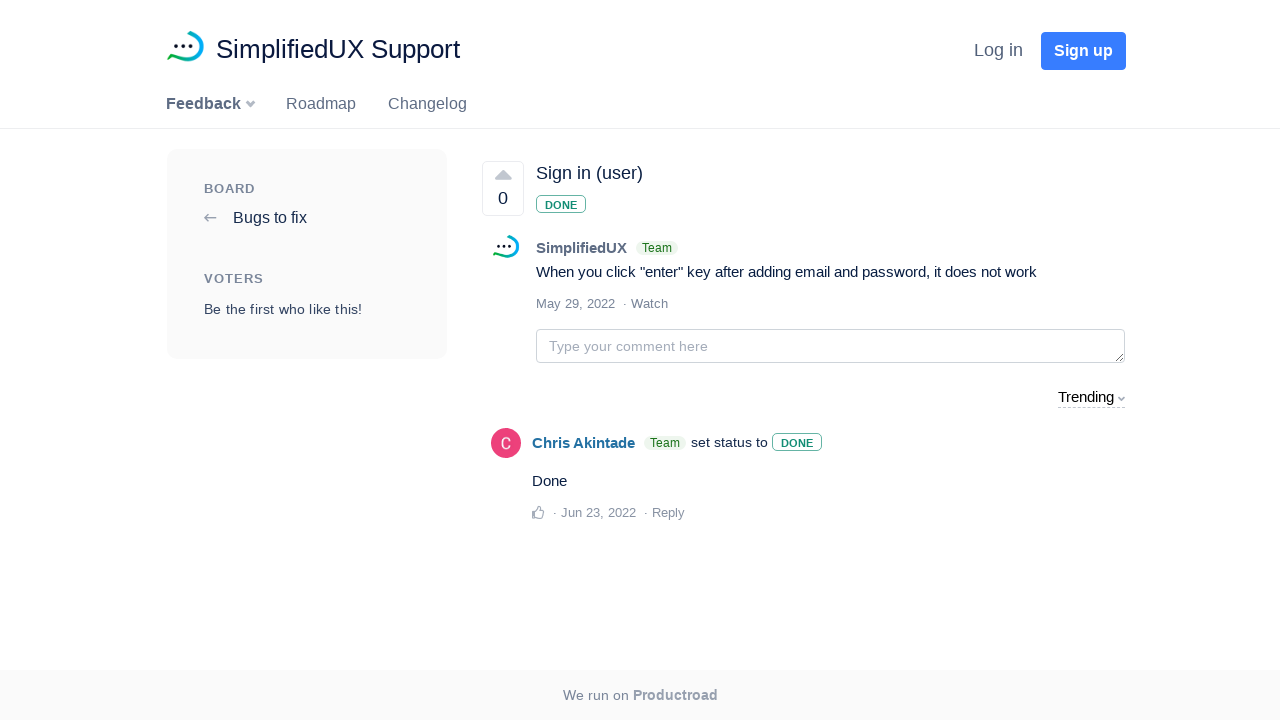

--- FILE ---
content_type: text/html; charset=utf-8
request_url: https://simplifiedux.productroad.com/board/bugs/sign-in-user/
body_size: 5598
content:
<!doctype html><html lang="en"><head><meta charset="utf-8"><meta http-equiv="X-UA-Compatible" content="IE=edge,chrome=1"><meta name="author" content="Productroad.com"><title>Sign in (user) - SimplifiedUX Support</title><meta name="description" content="When you click &quot;enter&quot; key after adding email and password, it does not work"><meta name="viewport" content="width=device-width, initial-scale=1"><meta name="HandheldFriendly" content="True" /><meta property="og:type" content="website"><meta property="og:description" content="When you click &quot;enter&quot; key after adding email and password, it does not work"><meta property="og:title" content="Sign in (user) - SimplifiedUX Support"><meta property="og:url" content="https://simplifiedux.productroad.com/board/bugs/sign-in-user/"><meta name="twitter:description" content="When you click &quot;enter&quot; key after adding email and password, it does not work"><meta name="twitter:title" content="Sign in (user) - SimplifiedUX Support"><link rel="canonical" href="https://feedback.simplifiedux.com/board/bugs/sign-in-user/" /><link rel="shortcut icon" type="image/png" href="https://s3.us-east-2.amazonaws.com/productroad/favicons/402/SimplifiedUX-Logo-Light.png"/><link rel="stylesheet" href="/static/CACHE/css/output.2fdbd4372483.css" type="text/css" media="all"><link rel="stylesheet" href="/static/CACHE/css/output.94393bc987f7.css" type="text/css" media="screen"><link rel="stylesheet" href="/static/font582/css/all.min.css" rel="stylesheet" /><link rel="stylesheet" href="/static/toastr/css/toastr.min.css" rel="stylesheet" /></head><body><nav class="navbar navbar-rdmp navbar-bottom navbar-expand-md " data-toggle="sticky-onscroll"><div class="container r-navbar-container"><div class="navbar-header navbar-brand"><a
                       href="/"
                       
                            title="SimplifiedUX Support"
                       
                       
                           class="rdmp-brand r-configurable-brand"
                           style="color: #0A193F !important;"
                       
                    ><img class="r-company-logo" alt="SimplifiedUX Support logo"
                                                        
                                                        src="https://s3.us-east-2.amazonaws.com/productroad/company_logos/402/SimplifiedUX-Logo-Dark.png">SimplifiedUX Support</a><div class="navbar-brand-title"></div></div><button class="navbar-toggler"
                        type="button"
                        data-toggle="collapse"
                        data-target="#navbarSupportedContent"
                        aria-controls="navbarSupportedContent"
                        aria-expanded="false"
                        aria-label="Toggle navigation"><span class="navbar-toggler-icon">☰ </span></button><div class="collapse navbar-collapse" id="navbarSupportedContent"><ul class="navbar-nav ml-auto r-right"><li class="nav-item dropdown"><!-- Login --><button class="login-btn btn r-btn-secondary-link r-btn-spaced modal-open"
                                data-next="/board/bugs/sign-in-user/"
                                data-url="/login-modal/"
                                type="button"
                                name="button"
                                id="header-btn-signup"
                        >Log in</button><!-- end login --><!-- Signup --><button class="signup-btn btn btn-primary r-btn-primary r-btn-spaced modal-open"
                                        data-next="/board/bugs/sign-in-user/"
                                        data-url="/signup-modal/"
                                        type="button"
                                        name="button"
                                        id="header-btn-login"
                                >Sign up</button><!-- end signup --></li></ul></div></div></nav><div class="r-categories-block"><div class="container r-categories-container"><ul class="r-categories-bar"><li class="r-bar-link"><div class="dropdown-toggle r-link-style r-top-active"
                               href="#"
                               role="button"
                               data-toggle="dropdown"
                               aria-haspopup="true"
                               aria-expanded="false"
                            >Feedback
                            </div><div class="dropdown-menu" aria-labelledby="navbarDropdown"><a class="dropdown-item r-bar-dropdown-item-container" href="https://simplifiedux.productroad.com/board/feature-requests/"><div class=" r-bar-dropdown-item" ><div
                                            class=""
                                        >Request a new feature </div></div><div class="r-bar-dropdown-item-counter">
                                        7
                                    </div></a><a class="dropdown-item r-bar-dropdown-item-container" href="https://simplifiedux.productroad.com/board/bugs/"><div class=" r-bar-dropdown-item" ><div
                                            class="r-active-inside"
                                        >Bugs to fix </div></div><div class="r-bar-dropdown-item-counter">
                                        2
                                    </div></a><a class="dropdown-item r-bar-dropdown-item-container" href="https://simplifiedux.productroad.com/board/workbook/"><div class=" r-bar-dropdown-item" ><div
                                            class=""
                                        >Request workbook category </div></div><div class="r-bar-dropdown-item-counter">
                                        0
                                    </div></a><a class="dropdown-item r-bar-dropdown-item-container" href="https://simplifiedux.productroad.com/board/issue/"><div class=" r-bar-dropdown-item" ><div
                                            class=""
                                        >Report an issue </div></div><div class="r-bar-dropdown-item-counter">
                                        0
                                    </div></a><hr><a class="dropdown-item r-bar-dropdown-item-container" href="https://simplifiedux.productroad.com/posts/"><div class="r-bar-dropdown-item"><div>All posts</div></div></a></div></li><li class="r-bar-link"><a class="" href="/roadmap/roadmap">Roadmap</a></li><li class="r-bar-link "><a href="https://simplifiedux.productroad.com/changelog/" role="button" aria-haspopup="true" aria-expanded="false">
                                    Changelog
                                    </a></li></ul></div></div><main role="main" class="container-fluid"><div class="r-light-bg-container"><div class="container"><div class=" r-vertical-company-container r-white-bg-container"><div class="row full-width"><div id="settings-pages" class="r-sidebar-block"><section
             data-step="1"
             data-intro="You can return to board containing this post."
    ><div class="r-sidebar-header">Board</div><div class="r-sidebar-links"><div class="r-sidebar-item"><a href="/board/bugs/"><i class="far fa-long-arrow-left r-board-back"></i> Bugs to fix </a></div></div></section><section id="voters-section"
             
    ><div class="r-sidebar-header">Voters</div><div class="r-sidebar-links r-post-estimates"><div class="r-post-voters"><div class="r-first-voter">Be the first who like this!</div></div></div></section></div><div class="r-sidebared-content"><div class="r-post-container"><div class="r-post-header"><div class="r-voting-box"
         
    ><button id="2012"
                class="r-vote-button fas fa-sort-up  "
                data-toggle="tooltip"
                title="Upvote"></button><div class="r-vote-count two-digits"
             data-toggle="tooltip"
             title="Votes for Post: 0">
            0
        </div></div><div class="r-post-text-block  board-view align-middle" ><h1 class="r-post-title">Sign in (user)</h1><div class=""
             
        ><div class="r-post-status "
                 style="color: #138D75 !important; border: 1px rgba(19, 141, 117, 0.65) solid;"
                 data-url="/post/status-edit/2012/"
            >Done</div></div><div class="r-post-block "><div class="r-author-avatar r-author-avatar-inside"><img class="r-avatar-30" src="https://s3.us-east-2.amazonaws.com/productroad/userpics/2452/SimplifiedUX-Logo-Dark.png" alt="SimplifiedUX"></div><div class="r-post-body r-post-body-inside"><div class="r-author-name" >SimplifiedUX  <span class="r-author-team-badge">team</span></div><div class="r-post-content "><p>When you click "enter" key after adding email and password, it does not work</p></div><div class="r-post-meta"><ul 
                        ><li >May 29, 2022</li><li data-toggle="tooltip" title="Receive notifications for this post"><button post-id="2012" class="r-watching-button ">Watch</button></li></ul></div><div class="r-post-comment-form" id="r-post-reply"><form method="post"><input type="hidden" name="csrfmiddlewaretoken" value="fAKS3QiUw4gsMlpWuVo3eGyFQXOHnOlzju7h24JnpNcIKQOKtcIASad04njSxoEU"><div class="r-post-comment-container"><div id="div_id_content" class="form-group"><div class=""><div class="markdownx-simple"><textarea name="content" cols="40" rows="2" placeholder="Type your comment here" class="markdownxwidgetsimple form-control markdownx-editor" required id="id_content" data-markdownx-editor-resizable data-markdownx-urls-path="/markdownx/markdownify/" data-markdownx-upload-urls-path="/markdownx/upload/" data-markdownx-latency="500"></textarea></div></div></div></div><input type="hidden" name="reply_to" id="id_reply_to"><input type="hidden" name="parent" id="id_parent"><div class="r-post-comment-options"><div class="form-row"><div id="div_id_status" class="form-group"><label for="id_status" class=""><i class="fal fa-badge-check"></i> Status
            </label><div class=""><select name="status" class="select form-control" id="id_status"><option value="2039">New</option><option value="2040">Under Review</option><option value="2526">Future</option><option value="2041">Planned</option><option value="2042">In Progress</option><option value="2043" selected>Done</option></select></div></div><span class="r-inline-status r-translucent"><div class="form-group"><div id="div_id_notify_users" class="form-check"><input type="checkbox" name="notify_users" class="checkboxinput form-check-input" id="id_notify_users"><label for="id_notify_users" class="form-check-label"><i class="far fa-bell"></i> Notify Users
                </label></div></div></span></div><div class="form-group"><div id="div_id_highlighted" class="form-check"><input type="checkbox" name="highlighted" class="checkboxinput form-check-input" id="id_highlighted"><label for="id_highlighted" class="form-check-label">
                    Highlighted (pinned on top)
                </label></div></div><div class="form-group"><div id="div_id_internal" class="form-check"><input type="checkbox" name="internal" class="checkboxinput form-check-input" id="id_internal"><label for="id_internal" class="form-check-label">
                    Internal (visible only for team)
                </label></div></div></div><div class="r-form-submits"><button type="submit" class="btn btn-success">Submit</button><button type="cancel" id="postReplyCancel" class="btn r-btn-secondary">Cancel</button></div></form></div></div></div></div></div><button class="r-operations-sorting pull-right" data-toggle="dropdown" aria-haspopup="true" aria-expanded="false">
        Trending<i class="fas fa-angle-down"></i></button><div class="dropdown-menu" aria-labelledby="actionToggle"><button class="dropdown-item" type="button" onclick="location.href=updateQueryStringParameter('sort', 'activity');"><div class="r-posts-sorting-delimiter">✓</div><div class="r-posts-sorting-property">Trending</div></button><button class="dropdown-item" type="button" onclick="location.href=updateQueryStringParameter('sort', 'top');"><div class="r-posts-sorting-delimiter"></div><div class="r-posts-sorting-property">Most liked</div></button><button class="dropdown-item" type="button" onclick="location.href=updateQueryStringParameter('sort', 'new');"><div class="r-posts-sorting-delimiter"></div><div class="r-posts-sorting-property">Newest</div></button></div><div class="r-post-operations"><div class="r-operation-container "id="comment-2240"><div class="r-author-avatar-operation"><img class="r-avatar-30" src="https://s3.us-east-2.amazonaws.com/productroad/userpics/4513/userpic_4513.jpeg" alt="Chris Akintade"></div><div class="r-operation-block"><div class="r-operation-body"><div class="r-post-main"><div class="r-author-name r-team-member" >
                            
                            Chris Akintade
                            
                            
                                <span class="r-author-team-badge" title="Company representative" data-toggle="tooltip">team</span><div class="r-status-set">set status to <div class="r-post-status" style="color: #138D75 !important; border: 1px rgba(19, 141, 117, 0.65) solid;">Done</div></div><div class="r-status-changes"><div></div></div></div><div class="r-author-alias">chris-akintade</div><div class="r-post-content  "
                             ><p>Done</p></div><div class="r-post-meta"><ul><li><div class="r-reply-likes"></div><button class="r-comment-like-button  far fa-thumbs-up" reply-id="2240"></button></li><li><a href="#comment-2240" title="Link to comment">Jun 23, 2022</a></li><li><span class="r-comment-reply-link" onclick="">Reply</span></li></ul><div class="r-comment-reply-container"><div class="r-comment-reply"><div class="r-author-avatar-reply"><img class="r-avatar-30" src="" alt=""></div><div class="r-reply-form"><form method="post"><input type="hidden" name="csrfmiddlewaretoken" value="fAKS3QiUw4gsMlpWuVo3eGyFQXOHnOlzju7h24JnpNcIKQOKtcIASad04njSxoEU"><div id="div_id_for_reply_2240-content" class="form-group"><div class=""><div class="markdownx-simple"><textarea name="reply_2240-content" cols="40" rows="2" placeholder="Type your comment here" class="markdownxwidgetsimple form-control markdownx-editor" required id="id_for_reply_2240-content" data-markdownx-editor-resizable data-markdownx-urls-path="/markdownx/markdownify/" data-markdownx-upload-urls-path="/markdownx/upload/" data-markdownx-latency="500"></textarea></div></div></div><input type="hidden" name="reply_2240-reply_to" value="2240" id="id_for_reply_2240-reply_to"><input type="hidden" name="reply_2240-parent" value="2240" id="id_for_reply_2240-parent"><div class="r-post-comment-options"><div class="form-group"><div id="div_id_for_reply_2240-highlighted" class="form-check"><input type="checkbox" name="reply_2240-highlighted" class="checkboxinput form-check-input" id="id_for_reply_2240-highlighted"><label for="id_for_reply_2240-highlighted" class="form-check-label">
                    Highlighted (pinned on top)
                </label></div></div><div class="form-group"><div id="div_id_for_reply_2240-internal" class="form-check"><input type="checkbox" name="reply_2240-internal" class="checkboxinput form-check-input" id="id_for_reply_2240-internal"><label for="id_for_reply_2240-internal" class="form-check-label">
                    Internal (visible only for team)
                </label></div></div></div><div class="form-group"><input type="hidden" name="reply" value="2240"></div><div><button type="submit" class="btn btn-success">Submit</button><button type="cancel" class="btn r-btn-secondary comment-reply-cancel">Cancel</button></div></form></div></div></div></div></div><div class="r-comment-replies"></div></div></div></div></div></div></div></div></div></div></div><div class="modal fade" tabindex="-1" role="dialog" id="modal" style="display: none;"><div class="modal-dialog" role="document"><div class="modal-content"></div></div></div></main><footer class="footer navbar-fixed-bottom "><div class="container"><div class="r-footer-run">We run on <a href="https://productroad.com?company=simplifiedux&utm_source=web-desktop&utm_medium=branding&utm_campaign=productroad-link&utm_content
=we-run-on-productroad&utm_term=simplifiedux">Productroad</a></div></div></footer><script src="/static/CACHE/js/output.1648701c32ae.js"></script><script>
            toastr.options.closeButton = true;
            toastr.options.newestOnTop = true;
            toastr.options.timeOut = 0;
            toastr.options.extendedTimeOut = 0;
            toastr.options.positionClass = "toast-bottom-left";

            <!--<tippy('[data-tippy-content]');-->
            
            $(function () {
                $('[data-toggle="tooltip"]').tooltip({
                    delay: {"show": 700,"hide": 100}
                });
            });

            $(".modal-open").each(function() {
                $(this).modalForm({
                     formURL: $(this).data("url"),
                     next:  $(this).data("next"),
                     redirect:  $(this).data("redirect")
                  })
            });

            
                function getParameterByName(name) {
                    name = name.replace(/[\[]/, "\\[").replace(/[\]]/, "\\]");
                    var regex = new RegExp("[\\?&amp;]" + name + "=([^&amp;#]*)"),
                        results = regex.exec(location.search);
                    return results === null ? "" : decodeURIComponent(results[1].replace(/\+/g, " "));
                }
                var source = getParameterByName('utm_source');
                var medium = getParameterByName('utm_medium');
                var campaign = getParameterByName('utm_campaign');
                var content = getParameterByName('utm_content');
                var term = getParameterByName('utm_term');
                Cookies.set('utm_last_ref', document.referrer);

                if(Cookies.get('utm_source') == null || Cookies.get('utm_source') == "") {
                    Cookies.set('utm_source', source);
                }
                if(Cookies.get('utm_medium') == null || Cookies.get('utm_medium') == "") {
                    Cookies.set('utm_medium', medium);
                }
                if(Cookies.get('utm_campaign') == null || Cookies.get('utm_campaign') == "") {
                    Cookies.set('utm_campaign', campaign);
                }
                if(Cookies.get('utm_content') == null || Cookies.get('utm_content') == "") {
                    Cookies.set('utm_content', content);
                }
                if(Cookies.get('utm_term') == null || Cookies.get('utm_term') == "") {
                    Cookies.set('utm_term', term);
                }
                if(Cookies.get('utm_first_ref') == null || Cookies.get('utm_first_ref') == "") {
                    Cookies.set('utm_first_ref', document.referrer);
                }
                if(Cookies.get('utm_entry_point') == null || Cookies.get('utm_entry_point') == "") {
                    Cookies.set('utm_entry_point', window.location.href);
                }
            
            </script><script src="/static/tribute/tribute.min.js"></script><script src="/static/markdownx/js/markdownx.js"></script><script src="/static/app/js/markdown.js"></script><script src="/static/app/js/post.js"></script><script src="/static/flatpicker/js/flatpickr.js"></script><script>
    var commentReplyContainer = $(".r-comment-reply-container");
    
    var tribute = new Tribute({
        values: function (text, cb) {
            remoteSearch(text, users => cb(users));
        },
        lookup: 'name',
        fillAttr: 'alias'
    });
    function remoteSearch(text, cb) {
        var URL = '/user-suggestions/';
        xhr = new XMLHttpRequest();
        xhr.onreadystatechange = function () {
            if (xhr.readyState === 4) {
                if (xhr.status === 200) {
                    var data = JSON.parse(xhr.responseText);
                    cb(data.users);
                } else if (xhr.status === 403) {
                    cb([]);
                }
            }
        };
        xhr.open("GET", URL + '?q=' + text, true);
        xhr.send();
    };
    tribute.attach(document.querySelectorAll('textarea.markdownxwidget'));
    tribute.attach(document.querySelectorAll('textarea.markdownxwidgetsimple'));

    
        $('.r-vote-button').modalForm({formURL: "/login-modal/", next: '/board/bugs/sign-in-user/'});
        $('.r-post-comment-form').modalForm({formURL: "/login-modal/", next: '/board/bugs/sign-in-user/'});
        $('.r-comment-reply-link').modalForm({formURL: "/login-modal/", next: '/board/bugs/sign-in-user/'});
        $('.r-comment-like-button').modalForm({formURL: "/login-modal/", next: '/board/bugs/sign-in-user/'});
        $('.r-watching-button').modalForm({formURL: "/login-modal/", next: '/board/bugs/sign-in-user/'});
    


    $(".r-comment-edit-link").each(function(){
        $(this).modalForm({
            formURL: $(this).data("url"),
            redirect:  "/board/bugs/sign-in-user/"
        })
    });

    $(".r-post-edit-link").each(function(){
        $(this).modalForm({
            formURL: $(this).data("url"),
            redirect:  "/board/bugs/sign-in-user/"
        })
    });

    

    let element = document.getElementsByClassName('markdownx-simple');

    Object.keys(element).map(key =>

        element[key].addEventListener(
            'markdownx.fileUploadError', event => toastr.error(
                event.detail[0].__all__, {timeOut: 5000, closeButton: true}
            )
        )
    );

    function updateQueryStringParameter(key, value) {
        var uri = $(location).attr('href');
        var re = new RegExp("([?&])" + key + "=.*?(&|$)", "i");
        var separator = uri.indexOf('?') !== -1 ? "&" : "?";
        if (uri.match(re)) {
            return uri.replace(re, '$1' + key + "=" + value + '$2');
        }
        else {
            return uri + separator + key + "=" + value;
        }
    }

    $(document).ready(function(){
        $.fn.modal.Constructor.prototype._enforceFocus = function() {};
        
        $('.r-delete-comment').click(function() {
            var $this = $(this);
            $.confirm({
                closeIcon: true,
                draggable: false,
                title: 'Delete?',
                escapeKey: 'cancel',
                animation: 'scale',
                content: 'Are you sure to delete this comment?' +
                    '<form id="deleteForm" action="/comment/delete/12345/"'.replace(/12345/, $this.data('id')) +
                    '<div class="form-group">' +
                    '</div>' +
                    '</form>',
                buttons: {
                    formSubmit: {
                        text: 'Delete',
                        btnClass: 'r-dialog-ok',
                        action: function () {
                            $('#deleteForm').submit()
                        }
                    },
                    cancel: {
                        action: function () {},
                        btnClass: 'r-dialog-cancel',
                    },
                }
            });
        });
        

        $('#show-voters').click(function() {
            $('#voters-section').addClass('r-translucent');
            $.getJSON("/post/voters/12345".replace(/12345/, 2012), function(data) {
                $.each(data.votes.slice(8), function(eNumber, value) {
                    userDiv = '<div class="r-voter-data" data-toggle="tooltip" title="Voted on ' + value.voted + '"><img class="r-avatar-25" src="' + value.userpic + '" /><span>' + value.name + '</span></div>';
                    $('.r-voter-list').append(userDiv);
                })
                $('#voters-section').removeClass('r-translucent');
                $('.r-post-voters-more').empty();
                $('[data-toggle="tooltip"]').tooltip({
                    delay: {"show": 700,"hide": 100}
                });
            })
        });

        
        $('.r-delete-post').click(function() {
            var $this = $(this);
            $.confirm({
                closeIcon: true,
                draggable: false,
                title: 'Delete?',
                escapeKey: 'cancel',
                animation: 'scale',
                content: 'Are you sure to delete this post?' +
                    '<form id="deleteForm" action="/post/delete/xxx/"'.replace(
                        /xxx/, $this.data('id')) +
                    '<div class="form-group">' +
                    '</div>' +
                    '</form>',
                buttons: {
                    formSubmit: {
                        text: 'Delete',
                        btnClass: 'r-dialog-ok',
                        action: function () {
                            $('#deleteForm').submit()
                        }
                    },
                    cancel: {
                        action: function () {},
                        btnClass: 'r-dialog-cancel',
                    },
                }
            });
        });
        
    });
</script><script></script></body></html>

--- FILE ---
content_type: text/css
request_url: https://simplifiedux.productroad.com/static/CACHE/css/output.2fdbd4372483.css
body_size: 45004
content:
/*!
 * Bootstrap v4.1.3 (https://getbootstrap.com/)
 * Copyright 2011-2018 The Bootstrap Authors
 * Copyright 2011-2018 Twitter, Inc.
 * Licensed under MIT (https://github.com/twbs/bootstrap/blob/master/LICENSE)
 */:root{--blue:#007bff;--indigo:#6610f2;--purple:#6f42c1;--pink:#e83e8c;--red:#dc3545;--orange:#fd7e14;--yellow:#ffc107;--green:#28a745;--teal:#20c997;--cyan:#17a2b8;--white:#fff;--gray:#6c757d;--gray-dark:#343a40;--primary:#007bff;--secondary:#6c757d;--success:#28a745;--info:#17a2b8;--warning:#ffc107;--danger:#dc3545;--light:#f8f9fa;--dark:#343a40;--breakpoint-xs:0;--breakpoint-sm:576px;--breakpoint-md:768px;--breakpoint-lg:992px;--breakpoint-xl:1200px;--font-family-sans-serif:-apple-system,BlinkMacSystemFont,"Segoe UI",Roboto,"Helvetica Neue",Arial,sans-serif,"Apple Color Emoji","Segoe UI Emoji","Segoe UI Symbol","Noto Color Emoji";--font-family-monospace:SFMono-Regular,Menlo,Monaco,Consolas,"Liberation Mono","Courier New",monospace}*,::after,::before{box-sizing:border-box}html{font-family:sans-serif;line-height:1.15;-webkit-text-size-adjust:100%;-ms-text-size-adjust:100%;-ms-overflow-style:scrollbar;-webkit-tap-highlight-color:transparent}@-ms-viewport{width:device-width}article,aside,figcaption,figure,footer,header,hgroup,main,nav,section{display:block}body{margin:0;font-family:-apple-system,BlinkMacSystemFont,"Segoe UI",Roboto,"Helvetica Neue",Arial,sans-serif,"Apple Color Emoji","Segoe UI Emoji","Segoe UI Symbol","Noto Color Emoji";font-size:1rem;font-weight:400;line-height:1.5;color:#212529;text-align:left;background-color:#fff}[tabindex="-1"]:focus{outline:0!important}hr{box-sizing:content-box;height:0;overflow:visible}h1,h2,h3,h4,h5,h6{margin-top:0;margin-bottom:.5rem}p{margin-top:0;margin-bottom:1rem}abbr[data-original-title],abbr[title]{text-decoration:underline;-webkit-text-decoration:underline dotted;text-decoration:underline dotted;cursor:help;border-bottom:0}address{margin-bottom:1rem;font-style:normal;line-height:inherit}dl,ol,ul{margin-top:0;margin-bottom:1rem}ol ol,ol ul,ul ol,ul ul{margin-bottom:0}dt{font-weight:700}dd{margin-bottom:.5rem;margin-left:0}blockquote{margin:0 0 1rem}dfn{font-style:italic}b,strong{font-weight:bolder}small{font-size:80%}sub,sup{position:relative;font-size:75%;line-height:0;vertical-align:baseline}sub{bottom:-.25em}sup{top:-.5em}a{color:#007bff;text-decoration:none;background-color:transparent;-webkit-text-decoration-skip:objects}a:hover{color:#0056b3;text-decoration:underline}a:not([href]):not([tabindex]){color:inherit;text-decoration:none}a:not([href]):not([tabindex]):focus,a:not([href]):not([tabindex]):hover{color:inherit;text-decoration:none}a:not([href]):not([tabindex]):focus{outline:0}code,kbd,pre,samp{font-family:SFMono-Regular,Menlo,Monaco,Consolas,"Liberation Mono","Courier New",monospace;font-size:1em}pre{margin-top:0;margin-bottom:1rem;overflow:auto;-ms-overflow-style:scrollbar}figure{margin:0 0 1rem}img{vertical-align:middle;border-style:none}svg{overflow:hidden;vertical-align:middle}table{border-collapse:collapse}caption{padding-top:.75rem;padding-bottom:.75rem;color:#6c757d;text-align:left;caption-side:bottom}th{text-align:inherit}label{display:inline-block;margin-bottom:.5rem}button{border-radius:0}button:focus{outline:1px dotted;outline:5px auto -webkit-focus-ring-color}button,input,optgroup,select,textarea{margin:0;font-family:inherit;font-size:inherit;line-height:inherit}button,input{overflow:visible}button,select{text-transform:none}[type=reset],[type=submit],button,html [type=button]{-webkit-appearance:button}[type=button]::-moz-focus-inner,[type=reset]::-moz-focus-inner,[type=submit]::-moz-focus-inner,button::-moz-focus-inner{padding:0;border-style:none}input[type=checkbox],input[type=radio]{box-sizing:border-box;padding:0}input[type=date],input[type=datetime-local],input[type=month],input[type=time]{-webkit-appearance:listbox}textarea{overflow:auto;resize:vertical}fieldset{min-width:0;padding:0;margin:0;border:0}legend{display:block;width:100%;max-width:100%;padding:0;margin-bottom:.5rem;font-size:1.5rem;line-height:inherit;color:inherit;white-space:normal}progress{vertical-align:baseline}[type=number]::-webkit-inner-spin-button,[type=number]::-webkit-outer-spin-button{height:auto}[type=search]{outline-offset:-2px;-webkit-appearance:none}[type=search]::-webkit-search-cancel-button,[type=search]::-webkit-search-decoration{-webkit-appearance:none}::-webkit-file-upload-button{font:inherit;-webkit-appearance:button}output{display:inline-block}summary{display:list-item;cursor:pointer}template{display:none}[hidden]{display:none!important}.h1,.h2,.h3,.h4,.h5,.h6,h1,h2,h3,h4,h5,h6{margin-bottom:.5rem;font-family:inherit;font-weight:500;line-height:1.2;color:inherit}.h1,h1{font-size:2.5rem}.h2,h2{font-size:2rem}.h3,h3{font-size:1.75rem}.h4,h4{font-size:1.5rem}.h5,h5{font-size:1.25rem}.h6,h6{font-size:1rem}.lead{font-size:1.25rem;font-weight:300}.display-1{font-size:6rem;font-weight:300;line-height:1.2}.display-2{font-size:5.5rem;font-weight:300;line-height:1.2}.display-3{font-size:4.5rem;font-weight:300;line-height:1.2}.display-4{font-size:3.5rem;font-weight:300;line-height:1.2}hr{margin-top:1rem;margin-bottom:1rem;border:0;border-top:1px solid rgba(0,0,0,.1)}.small,small{font-size:80%;font-weight:400}.mark,mark{padding:.2em;background-color:#fcf8e3}.list-unstyled{padding-left:0;list-style:none}.list-inline{padding-left:0;list-style:none}.list-inline-item{display:inline-block}.list-inline-item:not(:last-child){margin-right:.5rem}.initialism{font-size:90%;text-transform:uppercase}.blockquote{margin-bottom:1rem;font-size:1.25rem}.blockquote-footer{display:block;font-size:80%;color:#6c757d}.blockquote-footer::before{content:"\2014 \00A0"}.img-fluid{max-width:100%;height:auto}.img-thumbnail{padding:.25rem;background-color:#fff;border:1px solid #dee2e6;border-radius:.25rem;max-width:100%;height:auto}.figure{display:inline-block}.figure-img{margin-bottom:.5rem;line-height:1}.figure-caption{font-size:90%;color:#6c757d}code{font-size:87.5%;color:#e83e8c;word-break:break-word}a>code{color:inherit}kbd{padding:.2rem .4rem;font-size:87.5%;color:#fff;background-color:#212529;border-radius:.2rem}kbd kbd{padding:0;font-size:100%;font-weight:700}pre{display:block;font-size:87.5%;color:#212529}pre code{font-size:inherit;color:inherit;word-break:normal}.pre-scrollable{max-height:340px;overflow-y:scroll}.container{width:100%;padding-right:15px;padding-left:15px;margin-right:auto;margin-left:auto}@media (min-width:576px){.container{max-width:540px}}@media (min-width:768px){.container{max-width:720px}}@media (min-width:992px){.container{max-width:960px}}@media (min-width:1200px){.container{max-width:1140px}}.container-fluid{width:100%;padding-right:15px;padding-left:15px;margin-right:auto;margin-left:auto}.row{display:-ms-flexbox;display:flex;-ms-flex-wrap:wrap;flex-wrap:wrap;margin-right:-15px;margin-left:-15px}.no-gutters{margin-right:0;margin-left:0}.no-gutters>.col,.no-gutters>[class*=col-]{padding-right:0;padding-left:0}.col,.col-1,.col-10,.col-11,.col-12,.col-2,.col-3,.col-4,.col-5,.col-6,.col-7,.col-8,.col-9,.col-auto,.col-lg,.col-lg-1,.col-lg-10,.col-lg-11,.col-lg-12,.col-lg-2,.col-lg-3,.col-lg-4,.col-lg-5,.col-lg-6,.col-lg-7,.col-lg-8,.col-lg-9,.col-lg-auto,.col-md,.col-md-1,.col-md-10,.col-md-11,.col-md-12,.col-md-2,.col-md-3,.col-md-4,.col-md-5,.col-md-6,.col-md-7,.col-md-8,.col-md-9,.col-md-auto,.col-sm,.col-sm-1,.col-sm-10,.col-sm-11,.col-sm-12,.col-sm-2,.col-sm-3,.col-sm-4,.col-sm-5,.col-sm-6,.col-sm-7,.col-sm-8,.col-sm-9,.col-sm-auto,.col-xl,.col-xl-1,.col-xl-10,.col-xl-11,.col-xl-12,.col-xl-2,.col-xl-3,.col-xl-4,.col-xl-5,.col-xl-6,.col-xl-7,.col-xl-8,.col-xl-9,.col-xl-auto{position:relative;width:100%;min-height:1px;padding-right:15px;padding-left:15px}.col{-ms-flex-preferred-size:0;flex-basis:0;-ms-flex-positive:1;flex-grow:1;max-width:100%}.col-auto{-ms-flex:0 0 auto;flex:0 0 auto;width:auto;max-width:none}.col-1{-ms-flex:0 0 8.333333%;flex:0 0 8.333333%;max-width:8.333333%}.col-2{-ms-flex:0 0 16.666667%;flex:0 0 16.666667%;max-width:16.666667%}.col-3{-ms-flex:0 0 25%;flex:0 0 25%;max-width:25%}.col-4{-ms-flex:0 0 33.333333%;flex:0 0 33.333333%;max-width:33.333333%}.col-5{-ms-flex:0 0 41.666667%;flex:0 0 41.666667%;max-width:41.666667%}.col-6{-ms-flex:0 0 50%;flex:0 0 50%;max-width:50%}.col-7{-ms-flex:0 0 58.333333%;flex:0 0 58.333333%;max-width:58.333333%}.col-8{-ms-flex:0 0 66.666667%;flex:0 0 66.666667%;max-width:66.666667%}.col-9{-ms-flex:0 0 75%;flex:0 0 75%;max-width:75%}.col-10{-ms-flex:0 0 83.333333%;flex:0 0 83.333333%;max-width:83.333333%}.col-11{-ms-flex:0 0 91.666667%;flex:0 0 91.666667%;max-width:91.666667%}.col-12{-ms-flex:0 0 100%;flex:0 0 100%;max-width:100%}.order-first{-ms-flex-order:-1;order:-1}.order-last{-ms-flex-order:13;order:13}.order-0{-ms-flex-order:0;order:0}.order-1{-ms-flex-order:1;order:1}.order-2{-ms-flex-order:2;order:2}.order-3{-ms-flex-order:3;order:3}.order-4{-ms-flex-order:4;order:4}.order-5{-ms-flex-order:5;order:5}.order-6{-ms-flex-order:6;order:6}.order-7{-ms-flex-order:7;order:7}.order-8{-ms-flex-order:8;order:8}.order-9{-ms-flex-order:9;order:9}.order-10{-ms-flex-order:10;order:10}.order-11{-ms-flex-order:11;order:11}.order-12{-ms-flex-order:12;order:12}.offset-1{margin-left:8.333333%}.offset-2{margin-left:16.666667%}.offset-3{margin-left:25%}.offset-4{margin-left:33.333333%}.offset-5{margin-left:41.666667%}.offset-6{margin-left:50%}.offset-7{margin-left:58.333333%}.offset-8{margin-left:66.666667%}.offset-9{margin-left:75%}.offset-10{margin-left:83.333333%}.offset-11{margin-left:91.666667%}@media (min-width:576px){.col-sm{-ms-flex-preferred-size:0;flex-basis:0;-ms-flex-positive:1;flex-grow:1;max-width:100%}.col-sm-auto{-ms-flex:0 0 auto;flex:0 0 auto;width:auto;max-width:none}.col-sm-1{-ms-flex:0 0 8.333333%;flex:0 0 8.333333%;max-width:8.333333%}.col-sm-2{-ms-flex:0 0 16.666667%;flex:0 0 16.666667%;max-width:16.666667%}.col-sm-3{-ms-flex:0 0 25%;flex:0 0 25%;max-width:25%}.col-sm-4{-ms-flex:0 0 33.333333%;flex:0 0 33.333333%;max-width:33.333333%}.col-sm-5{-ms-flex:0 0 41.666667%;flex:0 0 41.666667%;max-width:41.666667%}.col-sm-6{-ms-flex:0 0 50%;flex:0 0 50%;max-width:50%}.col-sm-7{-ms-flex:0 0 58.333333%;flex:0 0 58.333333%;max-width:58.333333%}.col-sm-8{-ms-flex:0 0 66.666667%;flex:0 0 66.666667%;max-width:66.666667%}.col-sm-9{-ms-flex:0 0 75%;flex:0 0 75%;max-width:75%}.col-sm-10{-ms-flex:0 0 83.333333%;flex:0 0 83.333333%;max-width:83.333333%}.col-sm-11{-ms-flex:0 0 91.666667%;flex:0 0 91.666667%;max-width:91.666667%}.col-sm-12{-ms-flex:0 0 100%;flex:0 0 100%;max-width:100%}.order-sm-first{-ms-flex-order:-1;order:-1}.order-sm-last{-ms-flex-order:13;order:13}.order-sm-0{-ms-flex-order:0;order:0}.order-sm-1{-ms-flex-order:1;order:1}.order-sm-2{-ms-flex-order:2;order:2}.order-sm-3{-ms-flex-order:3;order:3}.order-sm-4{-ms-flex-order:4;order:4}.order-sm-5{-ms-flex-order:5;order:5}.order-sm-6{-ms-flex-order:6;order:6}.order-sm-7{-ms-flex-order:7;order:7}.order-sm-8{-ms-flex-order:8;order:8}.order-sm-9{-ms-flex-order:9;order:9}.order-sm-10{-ms-flex-order:10;order:10}.order-sm-11{-ms-flex-order:11;order:11}.order-sm-12{-ms-flex-order:12;order:12}.offset-sm-0{margin-left:0}.offset-sm-1{margin-left:8.333333%}.offset-sm-2{margin-left:16.666667%}.offset-sm-3{margin-left:25%}.offset-sm-4{margin-left:33.333333%}.offset-sm-5{margin-left:41.666667%}.offset-sm-6{margin-left:50%}.offset-sm-7{margin-left:58.333333%}.offset-sm-8{margin-left:66.666667%}.offset-sm-9{margin-left:75%}.offset-sm-10{margin-left:83.333333%}.offset-sm-11{margin-left:91.666667%}}@media (min-width:768px){.col-md{-ms-flex-preferred-size:0;flex-basis:0;-ms-flex-positive:1;flex-grow:1;max-width:100%}.col-md-auto{-ms-flex:0 0 auto;flex:0 0 auto;width:auto;max-width:none}.col-md-1{-ms-flex:0 0 8.333333%;flex:0 0 8.333333%;max-width:8.333333%}.col-md-2{-ms-flex:0 0 16.666667%;flex:0 0 16.666667%;max-width:16.666667%}.col-md-3{-ms-flex:0 0 25%;flex:0 0 25%;max-width:25%}.col-md-4{-ms-flex:0 0 33.333333%;flex:0 0 33.333333%;max-width:33.333333%}.col-md-5{-ms-flex:0 0 41.666667%;flex:0 0 41.666667%;max-width:41.666667%}.col-md-6{-ms-flex:0 0 50%;flex:0 0 50%;max-width:50%}.col-md-7{-ms-flex:0 0 58.333333%;flex:0 0 58.333333%;max-width:58.333333%}.col-md-8{-ms-flex:0 0 66.666667%;flex:0 0 66.666667%;max-width:66.666667%}.col-md-9{-ms-flex:0 0 75%;flex:0 0 75%;max-width:75%}.col-md-10{-ms-flex:0 0 83.333333%;flex:0 0 83.333333%;max-width:83.333333%}.col-md-11{-ms-flex:0 0 91.666667%;flex:0 0 91.666667%;max-width:91.666667%}.col-md-12{-ms-flex:0 0 100%;flex:0 0 100%;max-width:100%}.order-md-first{-ms-flex-order:-1;order:-1}.order-md-last{-ms-flex-order:13;order:13}.order-md-0{-ms-flex-order:0;order:0}.order-md-1{-ms-flex-order:1;order:1}.order-md-2{-ms-flex-order:2;order:2}.order-md-3{-ms-flex-order:3;order:3}.order-md-4{-ms-flex-order:4;order:4}.order-md-5{-ms-flex-order:5;order:5}.order-md-6{-ms-flex-order:6;order:6}.order-md-7{-ms-flex-order:7;order:7}.order-md-8{-ms-flex-order:8;order:8}.order-md-9{-ms-flex-order:9;order:9}.order-md-10{-ms-flex-order:10;order:10}.order-md-11{-ms-flex-order:11;order:11}.order-md-12{-ms-flex-order:12;order:12}.offset-md-0{margin-left:0}.offset-md-1{margin-left:8.333333%}.offset-md-2{margin-left:16.666667%}.offset-md-3{margin-left:25%}.offset-md-4{margin-left:33.333333%}.offset-md-5{margin-left:41.666667%}.offset-md-6{margin-left:50%}.offset-md-7{margin-left:58.333333%}.offset-md-8{margin-left:66.666667%}.offset-md-9{margin-left:75%}.offset-md-10{margin-left:83.333333%}.offset-md-11{margin-left:91.666667%}}@media (min-width:992px){.col-lg{-ms-flex-preferred-size:0;flex-basis:0;-ms-flex-positive:1;flex-grow:1;max-width:100%}.col-lg-auto{-ms-flex:0 0 auto;flex:0 0 auto;width:auto;max-width:none}.col-lg-1{-ms-flex:0 0 8.333333%;flex:0 0 8.333333%;max-width:8.333333%}.col-lg-2{-ms-flex:0 0 16.666667%;flex:0 0 16.666667%;max-width:16.666667%}.col-lg-3{-ms-flex:0 0 25%;flex:0 0 25%;max-width:25%}.col-lg-4{-ms-flex:0 0 33.333333%;flex:0 0 33.333333%;max-width:33.333333%}.col-lg-5{-ms-flex:0 0 41.666667%;flex:0 0 41.666667%;max-width:41.666667%}.col-lg-6{-ms-flex:0 0 50%;flex:0 0 50%;max-width:50%}.col-lg-7{-ms-flex:0 0 58.333333%;flex:0 0 58.333333%;max-width:58.333333%}.col-lg-8{-ms-flex:0 0 66.666667%;flex:0 0 66.666667%;max-width:66.666667%}.col-lg-9{-ms-flex:0 0 75%;flex:0 0 75%;max-width:75%}.col-lg-10{-ms-flex:0 0 83.333333%;flex:0 0 83.333333%;max-width:83.333333%}.col-lg-11{-ms-flex:0 0 91.666667%;flex:0 0 91.666667%;max-width:91.666667%}.col-lg-12{-ms-flex:0 0 100%;flex:0 0 100%;max-width:100%}.order-lg-first{-ms-flex-order:-1;order:-1}.order-lg-last{-ms-flex-order:13;order:13}.order-lg-0{-ms-flex-order:0;order:0}.order-lg-1{-ms-flex-order:1;order:1}.order-lg-2{-ms-flex-order:2;order:2}.order-lg-3{-ms-flex-order:3;order:3}.order-lg-4{-ms-flex-order:4;order:4}.order-lg-5{-ms-flex-order:5;order:5}.order-lg-6{-ms-flex-order:6;order:6}.order-lg-7{-ms-flex-order:7;order:7}.order-lg-8{-ms-flex-order:8;order:8}.order-lg-9{-ms-flex-order:9;order:9}.order-lg-10{-ms-flex-order:10;order:10}.order-lg-11{-ms-flex-order:11;order:11}.order-lg-12{-ms-flex-order:12;order:12}.offset-lg-0{margin-left:0}.offset-lg-1{margin-left:8.333333%}.offset-lg-2{margin-left:16.666667%}.offset-lg-3{margin-left:25%}.offset-lg-4{margin-left:33.333333%}.offset-lg-5{margin-left:41.666667%}.offset-lg-6{margin-left:50%}.offset-lg-7{margin-left:58.333333%}.offset-lg-8{margin-left:66.666667%}.offset-lg-9{margin-left:75%}.offset-lg-10{margin-left:83.333333%}.offset-lg-11{margin-left:91.666667%}}@media (min-width:1200px){.col-xl{-ms-flex-preferred-size:0;flex-basis:0;-ms-flex-positive:1;flex-grow:1;max-width:100%}.col-xl-auto{-ms-flex:0 0 auto;flex:0 0 auto;width:auto;max-width:none}.col-xl-1{-ms-flex:0 0 8.333333%;flex:0 0 8.333333%;max-width:8.333333%}.col-xl-2{-ms-flex:0 0 16.666667%;flex:0 0 16.666667%;max-width:16.666667%}.col-xl-3{-ms-flex:0 0 25%;flex:0 0 25%;max-width:25%}.col-xl-4{-ms-flex:0 0 33.333333%;flex:0 0 33.333333%;max-width:33.333333%}.col-xl-5{-ms-flex:0 0 41.666667%;flex:0 0 41.666667%;max-width:41.666667%}.col-xl-6{-ms-flex:0 0 50%;flex:0 0 50%;max-width:50%}.col-xl-7{-ms-flex:0 0 58.333333%;flex:0 0 58.333333%;max-width:58.333333%}.col-xl-8{-ms-flex:0 0 66.666667%;flex:0 0 66.666667%;max-width:66.666667%}.col-xl-9{-ms-flex:0 0 75%;flex:0 0 75%;max-width:75%}.col-xl-10{-ms-flex:0 0 83.333333%;flex:0 0 83.333333%;max-width:83.333333%}.col-xl-11{-ms-flex:0 0 91.666667%;flex:0 0 91.666667%;max-width:91.666667%}.col-xl-12{-ms-flex:0 0 100%;flex:0 0 100%;max-width:100%}.order-xl-first{-ms-flex-order:-1;order:-1}.order-xl-last{-ms-flex-order:13;order:13}.order-xl-0{-ms-flex-order:0;order:0}.order-xl-1{-ms-flex-order:1;order:1}.order-xl-2{-ms-flex-order:2;order:2}.order-xl-3{-ms-flex-order:3;order:3}.order-xl-4{-ms-flex-order:4;order:4}.order-xl-5{-ms-flex-order:5;order:5}.order-xl-6{-ms-flex-order:6;order:6}.order-xl-7{-ms-flex-order:7;order:7}.order-xl-8{-ms-flex-order:8;order:8}.order-xl-9{-ms-flex-order:9;order:9}.order-xl-10{-ms-flex-order:10;order:10}.order-xl-11{-ms-flex-order:11;order:11}.order-xl-12{-ms-flex-order:12;order:12}.offset-xl-0{margin-left:0}.offset-xl-1{margin-left:8.333333%}.offset-xl-2{margin-left:16.666667%}.offset-xl-3{margin-left:25%}.offset-xl-4{margin-left:33.333333%}.offset-xl-5{margin-left:41.666667%}.offset-xl-6{margin-left:50%}.offset-xl-7{margin-left:58.333333%}.offset-xl-8{margin-left:66.666667%}.offset-xl-9{margin-left:75%}.offset-xl-10{margin-left:83.333333%}.offset-xl-11{margin-left:91.666667%}}.table{width:100%;margin-bottom:1rem;background-color:transparent}.table td,.table th{padding:.75rem;vertical-align:top;border-top:1px solid #dee2e6}.table thead th{vertical-align:bottom;border-bottom:2px solid #dee2e6}.table tbody+tbody{border-top:2px solid #dee2e6}.table .table{background-color:#fff}.table-sm td,.table-sm th{padding:.3rem}.table-bordered{border:1px solid #dee2e6}.table-bordered td,.table-bordered th{border:1px solid #dee2e6}.table-bordered thead td,.table-bordered thead th{border-bottom-width:2px}.table-borderless tbody+tbody,.table-borderless td,.table-borderless th,.table-borderless thead th{border:0}.table-striped tbody tr:nth-of-type(odd){background-color:rgba(0,0,0,.05)}.table-hover tbody tr:hover{background-color:rgba(0,0,0,.075)}.table-primary,.table-primary>td,.table-primary>th{background-color:#b8daff}.table-hover .table-primary:hover{background-color:#9fcdff}.table-hover .table-primary:hover>td,.table-hover .table-primary:hover>th{background-color:#9fcdff}.table-secondary,.table-secondary>td,.table-secondary>th{background-color:#d6d8db}.table-hover .table-secondary:hover{background-color:#c8cbcf}.table-hover .table-secondary:hover>td,.table-hover .table-secondary:hover>th{background-color:#c8cbcf}.table-success,.table-success>td,.table-success>th{background-color:#c3e6cb}.table-hover .table-success:hover{background-color:#b1dfbb}.table-hover .table-success:hover>td,.table-hover .table-success:hover>th{background-color:#b1dfbb}.table-info,.table-info>td,.table-info>th{background-color:#bee5eb}.table-hover .table-info:hover{background-color:#abdde5}.table-hover .table-info:hover>td,.table-hover .table-info:hover>th{background-color:#abdde5}.table-warning,.table-warning>td,.table-warning>th{background-color:#ffeeba}.table-hover .table-warning:hover{background-color:#ffe8a1}.table-hover .table-warning:hover>td,.table-hover .table-warning:hover>th{background-color:#ffe8a1}.table-danger,.table-danger>td,.table-danger>th{background-color:#f5c6cb}.table-hover .table-danger:hover{background-color:#f1b0b7}.table-hover .table-danger:hover>td,.table-hover .table-danger:hover>th{background-color:#f1b0b7}.table-light,.table-light>td,.table-light>th{background-color:#fdfdfe}.table-hover .table-light:hover{background-color:#ececf6}.table-hover .table-light:hover>td,.table-hover .table-light:hover>th{background-color:#ececf6}.table-dark,.table-dark>td,.table-dark>th{background-color:#c6c8ca}.table-hover .table-dark:hover{background-color:#b9bbbe}.table-hover .table-dark:hover>td,.table-hover .table-dark:hover>th{background-color:#b9bbbe}.table-active,.table-active>td,.table-active>th{background-color:rgba(0,0,0,.075)}.table-hover .table-active:hover{background-color:rgba(0,0,0,.075)}.table-hover .table-active:hover>td,.table-hover .table-active:hover>th{background-color:rgba(0,0,0,.075)}.table .thead-dark th{color:#fff;background-color:#212529;border-color:#32383e}.table .thead-light th{color:#495057;background-color:#e9ecef;border-color:#dee2e6}.table-dark{color:#fff;background-color:#212529}.table-dark td,.table-dark th,.table-dark thead th{border-color:#32383e}.table-dark.table-bordered{border:0}.table-dark.table-striped tbody tr:nth-of-type(odd){background-color:rgba(255,255,255,.05)}.table-dark.table-hover tbody tr:hover{background-color:rgba(255,255,255,.075)}@media (max-width:575.98px){.table-responsive-sm{display:block;width:100%;overflow-x:auto;-webkit-overflow-scrolling:touch;-ms-overflow-style:-ms-autohiding-scrollbar}.table-responsive-sm>.table-bordered{border:0}}@media (max-width:767.98px){.table-responsive-md{display:block;width:100%;overflow-x:auto;-webkit-overflow-scrolling:touch;-ms-overflow-style:-ms-autohiding-scrollbar}.table-responsive-md>.table-bordered{border:0}}@media (max-width:991.98px){.table-responsive-lg{display:block;width:100%;overflow-x:auto;-webkit-overflow-scrolling:touch;-ms-overflow-style:-ms-autohiding-scrollbar}.table-responsive-lg>.table-bordered{border:0}}@media (max-width:1199.98px){.table-responsive-xl{display:block;width:100%;overflow-x:auto;-webkit-overflow-scrolling:touch;-ms-overflow-style:-ms-autohiding-scrollbar}.table-responsive-xl>.table-bordered{border:0}}.table-responsive{display:block;width:100%;overflow-x:auto;-webkit-overflow-scrolling:touch;-ms-overflow-style:-ms-autohiding-scrollbar}.table-responsive>.table-bordered{border:0}.form-control{display:block;width:100%;height:calc(2.25rem + 2px);padding:.375rem .75rem;font-size:1rem;line-height:1.5;color:#495057;background-color:#fff;background-clip:padding-box;border:1px solid #ced4da;border-radius:.25rem;transition:border-color .15s ease-in-out,box-shadow .15s ease-in-out}@media screen and (prefers-reduced-motion:reduce){.form-control{transition:none}}.form-control::-ms-expand{background-color:transparent;border:0}.form-control:focus{color:#495057;background-color:#fff;border-color:#80bdff;outline:0;box-shadow:0 0 0 .2rem rgba(0,123,255,.25)}.form-control::-webkit-input-placeholder{color:#6c757d;opacity:1}.form-control::-moz-placeholder{color:#6c757d;opacity:1}.form-control:-ms-input-placeholder{color:#6c757d;opacity:1}.form-control::-ms-input-placeholder{color:#6c757d;opacity:1}.form-control::placeholder{color:#6c757d;opacity:1}.form-control:disabled,.form-control[readonly]{background-color:#e9ecef;opacity:1}select.form-control:focus::-ms-value{color:#495057;background-color:#fff}.form-control-file,.form-control-range{display:block;width:100%}.col-form-label{padding-top:calc(.375rem + 1px);padding-bottom:calc(.375rem + 1px);margin-bottom:0;font-size:inherit;line-height:1.5}.col-form-label-lg{padding-top:calc(.5rem + 1px);padding-bottom:calc(.5rem + 1px);font-size:1.25rem;line-height:1.5}.col-form-label-sm{padding-top:calc(.25rem + 1px);padding-bottom:calc(.25rem + 1px);font-size:.875rem;line-height:1.5}.form-control-plaintext{display:block;width:100%;padding-top:.375rem;padding-bottom:.375rem;margin-bottom:0;line-height:1.5;color:#212529;background-color:transparent;border:solid transparent;border-width:1px 0}.form-control-plaintext.form-control-lg,.form-control-plaintext.form-control-sm{padding-right:0;padding-left:0}.form-control-sm{height:calc(1.8125rem + 2px);padding:.25rem .5rem;font-size:.875rem;line-height:1.5;border-radius:.2rem}.form-control-lg{height:calc(2.875rem + 2px);padding:.5rem 1rem;font-size:1.25rem;line-height:1.5;border-radius:.3rem}select.form-control[multiple],select.form-control[size]{height:auto}textarea.form-control{height:auto}.form-group{margin-bottom:1rem}.form-text{display:block;margin-top:.25rem}.form-row{display:-ms-flexbox;display:flex;-ms-flex-wrap:wrap;flex-wrap:wrap;margin-right:-5px;margin-left:-5px}.form-row>.col,.form-row>[class*=col-]{padding-right:5px;padding-left:5px}.form-check{position:relative;display:block;padding-left:1.25rem}.form-check-input{position:absolute;margin-top:.3rem;margin-left:-1.25rem}.form-check-input:disabled~.form-check-label{color:#6c757d}.form-check-label{margin-bottom:0}.form-check-inline{display:-ms-inline-flexbox;display:inline-flex;-ms-flex-align:center;align-items:center;padding-left:0;margin-right:.75rem}.form-check-inline .form-check-input{position:static;margin-top:0;margin-right:.3125rem;margin-left:0}.valid-feedback{display:none;width:100%;margin-top:.25rem;font-size:80%;color:#28a745}.valid-tooltip{position:absolute;top:100%;z-index:5;display:none;max-width:100%;padding:.25rem .5rem;margin-top:.1rem;font-size:.875rem;line-height:1.5;color:#fff;background-color:rgba(40,167,69,.9);border-radius:.25rem}.custom-select.is-valid,.form-control.is-valid,.was-validated .custom-select:valid,.was-validated .form-control:valid{border-color:#28a745}.custom-select.is-valid:focus,.form-control.is-valid:focus,.was-validated .custom-select:valid:focus,.was-validated .form-control:valid:focus{border-color:#28a745;box-shadow:0 0 0 .2rem rgba(40,167,69,.25)}.custom-select.is-valid~.valid-feedback,.custom-select.is-valid~.valid-tooltip,.form-control.is-valid~.valid-feedback,.form-control.is-valid~.valid-tooltip,.was-validated .custom-select:valid~.valid-feedback,.was-validated .custom-select:valid~.valid-tooltip,.was-validated .form-control:valid~.valid-feedback,.was-validated .form-control:valid~.valid-tooltip{display:block}.form-control-file.is-valid~.valid-feedback,.form-control-file.is-valid~.valid-tooltip,.was-validated .form-control-file:valid~.valid-feedback,.was-validated .form-control-file:valid~.valid-tooltip{display:block}.form-check-input.is-valid~.form-check-label,.was-validated .form-check-input:valid~.form-check-label{color:#28a745}.form-check-input.is-valid~.valid-feedback,.form-check-input.is-valid~.valid-tooltip,.was-validated .form-check-input:valid~.valid-feedback,.was-validated .form-check-input:valid~.valid-tooltip{display:block}.custom-control-input.is-valid~.custom-control-label,.was-validated .custom-control-input:valid~.custom-control-label{color:#28a745}.custom-control-input.is-valid~.custom-control-label::before,.was-validated .custom-control-input:valid~.custom-control-label::before{background-color:#71dd8a}.custom-control-input.is-valid~.valid-feedback,.custom-control-input.is-valid~.valid-tooltip,.was-validated .custom-control-input:valid~.valid-feedback,.was-validated .custom-control-input:valid~.valid-tooltip{display:block}.custom-control-input.is-valid:checked~.custom-control-label::before,.was-validated .custom-control-input:valid:checked~.custom-control-label::before{background-color:#34ce57}.custom-control-input.is-valid:focus~.custom-control-label::before,.was-validated .custom-control-input:valid:focus~.custom-control-label::before{box-shadow:0 0 0 1px #fff,0 0 0 .2rem rgba(40,167,69,.25)}.custom-file-input.is-valid~.custom-file-label,.was-validated .custom-file-input:valid~.custom-file-label{border-color:#28a745}.custom-file-input.is-valid~.custom-file-label::after,.was-validated .custom-file-input:valid~.custom-file-label::after{border-color:inherit}.custom-file-input.is-valid~.valid-feedback,.custom-file-input.is-valid~.valid-tooltip,.was-validated .custom-file-input:valid~.valid-feedback,.was-validated .custom-file-input:valid~.valid-tooltip{display:block}.custom-file-input.is-valid:focus~.custom-file-label,.was-validated .custom-file-input:valid:focus~.custom-file-label{box-shadow:0 0 0 .2rem rgba(40,167,69,.25)}.invalid-feedback{display:none;width:100%;margin-top:.25rem;font-size:80%;color:#dc3545}.invalid-tooltip{position:absolute;top:100%;z-index:5;display:none;max-width:100%;padding:.25rem .5rem;margin-top:.1rem;font-size:.875rem;line-height:1.5;color:#fff;background-color:rgba(220,53,69,.9);border-radius:.25rem}.custom-select.is-invalid,.form-control.is-invalid,.was-validated .custom-select:invalid,.was-validated .form-control:invalid{border-color:#dc3545}.custom-select.is-invalid:focus,.form-control.is-invalid:focus,.was-validated .custom-select:invalid:focus,.was-validated .form-control:invalid:focus{border-color:#dc3545;box-shadow:0 0 0 .2rem rgba(220,53,69,.25)}.custom-select.is-invalid~.invalid-feedback,.custom-select.is-invalid~.invalid-tooltip,.form-control.is-invalid~.invalid-feedback,.form-control.is-invalid~.invalid-tooltip,.was-validated .custom-select:invalid~.invalid-feedback,.was-validated .custom-select:invalid~.invalid-tooltip,.was-validated .form-control:invalid~.invalid-feedback,.was-validated .form-control:invalid~.invalid-tooltip{display:block}.form-control-file.is-invalid~.invalid-feedback,.form-control-file.is-invalid~.invalid-tooltip,.was-validated .form-control-file:invalid~.invalid-feedback,.was-validated .form-control-file:invalid~.invalid-tooltip{display:block}.form-check-input.is-invalid~.form-check-label,.was-validated .form-check-input:invalid~.form-check-label{color:#dc3545}.form-check-input.is-invalid~.invalid-feedback,.form-check-input.is-invalid~.invalid-tooltip,.was-validated .form-check-input:invalid~.invalid-feedback,.was-validated .form-check-input:invalid~.invalid-tooltip{display:block}.custom-control-input.is-invalid~.custom-control-label,.was-validated .custom-control-input:invalid~.custom-control-label{color:#dc3545}.custom-control-input.is-invalid~.custom-control-label::before,.was-validated .custom-control-input:invalid~.custom-control-label::before{background-color:#efa2a9}.custom-control-input.is-invalid~.invalid-feedback,.custom-control-input.is-invalid~.invalid-tooltip,.was-validated .custom-control-input:invalid~.invalid-feedback,.was-validated .custom-control-input:invalid~.invalid-tooltip{display:block}.custom-control-input.is-invalid:checked~.custom-control-label::before,.was-validated .custom-control-input:invalid:checked~.custom-control-label::before{background-color:#e4606d}.custom-control-input.is-invalid:focus~.custom-control-label::before,.was-validated .custom-control-input:invalid:focus~.custom-control-label::before{box-shadow:0 0 0 1px #fff,0 0 0 .2rem rgba(220,53,69,.25)}.custom-file-input.is-invalid~.custom-file-label,.was-validated .custom-file-input:invalid~.custom-file-label{border-color:#dc3545}.custom-file-input.is-invalid~.custom-file-label::after,.was-validated .custom-file-input:invalid~.custom-file-label::after{border-color:inherit}.custom-file-input.is-invalid~.invalid-feedback,.custom-file-input.is-invalid~.invalid-tooltip,.was-validated .custom-file-input:invalid~.invalid-feedback,.was-validated .custom-file-input:invalid~.invalid-tooltip{display:block}.custom-file-input.is-invalid:focus~.custom-file-label,.was-validated .custom-file-input:invalid:focus~.custom-file-label{box-shadow:0 0 0 .2rem rgba(220,53,69,.25)}.form-inline{display:-ms-flexbox;display:flex;-ms-flex-flow:row wrap;flex-flow:row wrap;-ms-flex-align:center;align-items:center}.form-inline .form-check{width:100%}@media (min-width:576px){.form-inline label{display:-ms-flexbox;display:flex;-ms-flex-align:center;align-items:center;-ms-flex-pack:center;justify-content:center;margin-bottom:0}.form-inline .form-group{display:-ms-flexbox;display:flex;-ms-flex:0 0 auto;flex:0 0 auto;-ms-flex-flow:row wrap;flex-flow:row wrap;-ms-flex-align:center;align-items:center;margin-bottom:0}.form-inline .form-control{display:inline-block;width:auto;vertical-align:middle}.form-inline .form-control-plaintext{display:inline-block}.form-inline .custom-select,.form-inline .input-group{width:auto}.form-inline .form-check{display:-ms-flexbox;display:flex;-ms-flex-align:center;align-items:center;-ms-flex-pack:center;justify-content:center;width:auto;padding-left:0}.form-inline .form-check-input{position:relative;margin-top:0;margin-right:.25rem;margin-left:0}.form-inline .custom-control{-ms-flex-align:center;align-items:center;-ms-flex-pack:center;justify-content:center}.form-inline .custom-control-label{margin-bottom:0}}.btn{display:inline-block;font-weight:400;text-align:center;white-space:nowrap;vertical-align:middle;-webkit-user-select:none;-moz-user-select:none;-ms-user-select:none;user-select:none;border:1px solid transparent;padding:.375rem .75rem;font-size:1rem;line-height:1.5;border-radius:.25rem;transition:color .15s ease-in-out,background-color .15s ease-in-out,border-color .15s ease-in-out,box-shadow .15s ease-in-out}@media screen and (prefers-reduced-motion:reduce){.btn{transition:none}}.btn:focus,.btn:hover{text-decoration:none}.btn.focus,.btn:focus{outline:0;box-shadow:0 0 0 .2rem rgba(0,123,255,.25)}.btn.disabled,.btn:disabled{opacity:.65}.btn:not(:disabled):not(.disabled){cursor:pointer}a.btn.disabled,fieldset:disabled a.btn{pointer-events:none}.btn-primary{color:#fff;background-color:#007bff;border-color:#007bff}.btn-primary:hover{color:#fff;background-color:#0069d9;border-color:#0062cc}.btn-primary.focus,.btn-primary:focus{box-shadow:0 0 0 .2rem rgba(0,123,255,.5)}.btn-primary.disabled,.btn-primary:disabled{color:#fff;background-color:#007bff;border-color:#007bff}.btn-primary:not(:disabled):not(.disabled).active,.btn-primary:not(:disabled):not(.disabled):active,.show>.btn-primary.dropdown-toggle{color:#fff;background-color:#0062cc;border-color:#005cbf}.btn-primary:not(:disabled):not(.disabled).active:focus,.btn-primary:not(:disabled):not(.disabled):active:focus,.show>.btn-primary.dropdown-toggle:focus{box-shadow:0 0 0 .2rem rgba(0,123,255,.5)}.btn-secondary{color:#fff;background-color:#6c757d;border-color:#6c757d}.btn-secondary:hover{color:#fff;background-color:#5a6268;border-color:#545b62}.btn-secondary.focus,.btn-secondary:focus{box-shadow:0 0 0 .2rem rgba(108,117,125,.5)}.btn-secondary.disabled,.btn-secondary:disabled{color:#fff;background-color:#6c757d;border-color:#6c757d}.btn-secondary:not(:disabled):not(.disabled).active,.btn-secondary:not(:disabled):not(.disabled):active,.show>.btn-secondary.dropdown-toggle{color:#fff;background-color:#545b62;border-color:#4e555b}.btn-secondary:not(:disabled):not(.disabled).active:focus,.btn-secondary:not(:disabled):not(.disabled):active:focus,.show>.btn-secondary.dropdown-toggle:focus{box-shadow:0 0 0 .2rem rgba(108,117,125,.5)}.btn-success{color:#fff;background-color:#28a745;border-color:#28a745}.btn-success:hover{color:#fff;background-color:#218838;border-color:#1e7e34}.btn-success.focus,.btn-success:focus{box-shadow:0 0 0 .2rem rgba(40,167,69,.5)}.btn-success.disabled,.btn-success:disabled{color:#fff;background-color:#28a745;border-color:#28a745}.btn-success:not(:disabled):not(.disabled).active,.btn-success:not(:disabled):not(.disabled):active,.show>.btn-success.dropdown-toggle{color:#fff;background-color:#1e7e34;border-color:#1c7430}.btn-success:not(:disabled):not(.disabled).active:focus,.btn-success:not(:disabled):not(.disabled):active:focus,.show>.btn-success.dropdown-toggle:focus{box-shadow:0 0 0 .2rem rgba(40,167,69,.5)}.btn-info{color:#fff;background-color:#17a2b8;border-color:#17a2b8}.btn-info:hover{color:#fff;background-color:#138496;border-color:#117a8b}.btn-info.focus,.btn-info:focus{box-shadow:0 0 0 .2rem rgba(23,162,184,.5)}.btn-info.disabled,.btn-info:disabled{color:#fff;background-color:#17a2b8;border-color:#17a2b8}.btn-info:not(:disabled):not(.disabled).active,.btn-info:not(:disabled):not(.disabled):active,.show>.btn-info.dropdown-toggle{color:#fff;background-color:#117a8b;border-color:#10707f}.btn-info:not(:disabled):not(.disabled).active:focus,.btn-info:not(:disabled):not(.disabled):active:focus,.show>.btn-info.dropdown-toggle:focus{box-shadow:0 0 0 .2rem rgba(23,162,184,.5)}.btn-warning{color:#212529;background-color:#ffc107;border-color:#ffc107}.btn-warning:hover{color:#212529;background-color:#e0a800;border-color:#d39e00}.btn-warning.focus,.btn-warning:focus{box-shadow:0 0 0 .2rem rgba(255,193,7,.5)}.btn-warning.disabled,.btn-warning:disabled{color:#212529;background-color:#ffc107;border-color:#ffc107}.btn-warning:not(:disabled):not(.disabled).active,.btn-warning:not(:disabled):not(.disabled):active,.show>.btn-warning.dropdown-toggle{color:#212529;background-color:#d39e00;border-color:#c69500}.btn-warning:not(:disabled):not(.disabled).active:focus,.btn-warning:not(:disabled):not(.disabled):active:focus,.show>.btn-warning.dropdown-toggle:focus{box-shadow:0 0 0 .2rem rgba(255,193,7,.5)}.btn-danger{color:#fff;background-color:#dc3545;border-color:#dc3545}.btn-danger:hover{color:#fff;background-color:#c82333;border-color:#bd2130}.btn-danger.focus,.btn-danger:focus{box-shadow:0 0 0 .2rem rgba(220,53,69,.5)}.btn-danger.disabled,.btn-danger:disabled{color:#fff;background-color:#dc3545;border-color:#dc3545}.btn-danger:not(:disabled):not(.disabled).active,.btn-danger:not(:disabled):not(.disabled):active,.show>.btn-danger.dropdown-toggle{color:#fff;background-color:#bd2130;border-color:#b21f2d}.btn-danger:not(:disabled):not(.disabled).active:focus,.btn-danger:not(:disabled):not(.disabled):active:focus,.show>.btn-danger.dropdown-toggle:focus{box-shadow:0 0 0 .2rem rgba(220,53,69,.5)}.btn-light{color:#212529;background-color:#f8f9fa;border-color:#f8f9fa}.btn-light:hover{color:#212529;background-color:#e2e6ea;border-color:#dae0e5}.btn-light.focus,.btn-light:focus{box-shadow:0 0 0 .2rem rgba(248,249,250,.5)}.btn-light.disabled,.btn-light:disabled{color:#212529;background-color:#f8f9fa;border-color:#f8f9fa}.btn-light:not(:disabled):not(.disabled).active,.btn-light:not(:disabled):not(.disabled):active,.show>.btn-light.dropdown-toggle{color:#212529;background-color:#dae0e5;border-color:#d3d9df}.btn-light:not(:disabled):not(.disabled).active:focus,.btn-light:not(:disabled):not(.disabled):active:focus,.show>.btn-light.dropdown-toggle:focus{box-shadow:0 0 0 .2rem rgba(248,249,250,.5)}.btn-dark{color:#fff;background-color:#343a40;border-color:#343a40}.btn-dark:hover{color:#fff;background-color:#23272b;border-color:#1d2124}.btn-dark.focus,.btn-dark:focus{box-shadow:0 0 0 .2rem rgba(52,58,64,.5)}.btn-dark.disabled,.btn-dark:disabled{color:#fff;background-color:#343a40;border-color:#343a40}.btn-dark:not(:disabled):not(.disabled).active,.btn-dark:not(:disabled):not(.disabled):active,.show>.btn-dark.dropdown-toggle{color:#fff;background-color:#1d2124;border-color:#171a1d}.btn-dark:not(:disabled):not(.disabled).active:focus,.btn-dark:not(:disabled):not(.disabled):active:focus,.show>.btn-dark.dropdown-toggle:focus{box-shadow:0 0 0 .2rem rgba(52,58,64,.5)}.btn-outline-primary{color:#007bff;background-color:transparent;background-image:none;border-color:#007bff}.btn-outline-primary:hover{color:#fff;background-color:#007bff;border-color:#007bff}.btn-outline-primary.focus,.btn-outline-primary:focus{box-shadow:0 0 0 .2rem rgba(0,123,255,.5)}.btn-outline-primary.disabled,.btn-outline-primary:disabled{color:#007bff;background-color:transparent}.btn-outline-primary:not(:disabled):not(.disabled).active,.btn-outline-primary:not(:disabled):not(.disabled):active,.show>.btn-outline-primary.dropdown-toggle{color:#fff;background-color:#007bff;border-color:#007bff}.btn-outline-primary:not(:disabled):not(.disabled).active:focus,.btn-outline-primary:not(:disabled):not(.disabled):active:focus,.show>.btn-outline-primary.dropdown-toggle:focus{box-shadow:0 0 0 .2rem rgba(0,123,255,.5)}.btn-outline-secondary{color:#6c757d;background-color:transparent;background-image:none;border-color:#6c757d}.btn-outline-secondary:hover{color:#fff;background-color:#6c757d;border-color:#6c757d}.btn-outline-secondary.focus,.btn-outline-secondary:focus{box-shadow:0 0 0 .2rem rgba(108,117,125,.5)}.btn-outline-secondary.disabled,.btn-outline-secondary:disabled{color:#6c757d;background-color:transparent}.btn-outline-secondary:not(:disabled):not(.disabled).active,.btn-outline-secondary:not(:disabled):not(.disabled):active,.show>.btn-outline-secondary.dropdown-toggle{color:#fff;background-color:#6c757d;border-color:#6c757d}.btn-outline-secondary:not(:disabled):not(.disabled).active:focus,.btn-outline-secondary:not(:disabled):not(.disabled):active:focus,.show>.btn-outline-secondary.dropdown-toggle:focus{box-shadow:0 0 0 .2rem rgba(108,117,125,.5)}.btn-outline-success{color:#28a745;background-color:transparent;background-image:none;border-color:#28a745}.btn-outline-success:hover{color:#fff;background-color:#28a745;border-color:#28a745}.btn-outline-success.focus,.btn-outline-success:focus{box-shadow:0 0 0 .2rem rgba(40,167,69,.5)}.btn-outline-success.disabled,.btn-outline-success:disabled{color:#28a745;background-color:transparent}.btn-outline-success:not(:disabled):not(.disabled).active,.btn-outline-success:not(:disabled):not(.disabled):active,.show>.btn-outline-success.dropdown-toggle{color:#fff;background-color:#28a745;border-color:#28a745}.btn-outline-success:not(:disabled):not(.disabled).active:focus,.btn-outline-success:not(:disabled):not(.disabled):active:focus,.show>.btn-outline-success.dropdown-toggle:focus{box-shadow:0 0 0 .2rem rgba(40,167,69,.5)}.btn-outline-info{color:#17a2b8;background-color:transparent;background-image:none;border-color:#17a2b8}.btn-outline-info:hover{color:#fff;background-color:#17a2b8;border-color:#17a2b8}.btn-outline-info.focus,.btn-outline-info:focus{box-shadow:0 0 0 .2rem rgba(23,162,184,.5)}.btn-outline-info.disabled,.btn-outline-info:disabled{color:#17a2b8;background-color:transparent}.btn-outline-info:not(:disabled):not(.disabled).active,.btn-outline-info:not(:disabled):not(.disabled):active,.show>.btn-outline-info.dropdown-toggle{color:#fff;background-color:#17a2b8;border-color:#17a2b8}.btn-outline-info:not(:disabled):not(.disabled).active:focus,.btn-outline-info:not(:disabled):not(.disabled):active:focus,.show>.btn-outline-info.dropdown-toggle:focus{box-shadow:0 0 0 .2rem rgba(23,162,184,.5)}.btn-outline-warning{color:#ffc107;background-color:transparent;background-image:none;border-color:#ffc107}.btn-outline-warning:hover{color:#212529;background-color:#ffc107;border-color:#ffc107}.btn-outline-warning.focus,.btn-outline-warning:focus{box-shadow:0 0 0 .2rem rgba(255,193,7,.5)}.btn-outline-warning.disabled,.btn-outline-warning:disabled{color:#ffc107;background-color:transparent}.btn-outline-warning:not(:disabled):not(.disabled).active,.btn-outline-warning:not(:disabled):not(.disabled):active,.show>.btn-outline-warning.dropdown-toggle{color:#212529;background-color:#ffc107;border-color:#ffc107}.btn-outline-warning:not(:disabled):not(.disabled).active:focus,.btn-outline-warning:not(:disabled):not(.disabled):active:focus,.show>.btn-outline-warning.dropdown-toggle:focus{box-shadow:0 0 0 .2rem rgba(255,193,7,.5)}.btn-outline-danger{color:#dc3545;background-color:transparent;background-image:none;border-color:#dc3545}.btn-outline-danger:hover{color:#fff;background-color:#dc3545;border-color:#dc3545}.btn-outline-danger.focus,.btn-outline-danger:focus{box-shadow:0 0 0 .2rem rgba(220,53,69,.5)}.btn-outline-danger.disabled,.btn-outline-danger:disabled{color:#dc3545;background-color:transparent}.btn-outline-danger:not(:disabled):not(.disabled).active,.btn-outline-danger:not(:disabled):not(.disabled):active,.show>.btn-outline-danger.dropdown-toggle{color:#fff;background-color:#dc3545;border-color:#dc3545}.btn-outline-danger:not(:disabled):not(.disabled).active:focus,.btn-outline-danger:not(:disabled):not(.disabled):active:focus,.show>.btn-outline-danger.dropdown-toggle:focus{box-shadow:0 0 0 .2rem rgba(220,53,69,.5)}.btn-outline-light{color:#f8f9fa;background-color:transparent;background-image:none;border-color:#f8f9fa}.btn-outline-light:hover{color:#212529;background-color:#f8f9fa;border-color:#f8f9fa}.btn-outline-light.focus,.btn-outline-light:focus{box-shadow:0 0 0 .2rem rgba(248,249,250,.5)}.btn-outline-light.disabled,.btn-outline-light:disabled{color:#f8f9fa;background-color:transparent}.btn-outline-light:not(:disabled):not(.disabled).active,.btn-outline-light:not(:disabled):not(.disabled):active,.show>.btn-outline-light.dropdown-toggle{color:#212529;background-color:#f8f9fa;border-color:#f8f9fa}.btn-outline-light:not(:disabled):not(.disabled).active:focus,.btn-outline-light:not(:disabled):not(.disabled):active:focus,.show>.btn-outline-light.dropdown-toggle:focus{box-shadow:0 0 0 .2rem rgba(248,249,250,.5)}.btn-outline-dark{color:#343a40;background-color:transparent;background-image:none;border-color:#343a40}.btn-outline-dark:hover{color:#fff;background-color:#343a40;border-color:#343a40}.btn-outline-dark.focus,.btn-outline-dark:focus{box-shadow:0 0 0 .2rem rgba(52,58,64,.5)}.btn-outline-dark.disabled,.btn-outline-dark:disabled{color:#343a40;background-color:transparent}.btn-outline-dark:not(:disabled):not(.disabled).active,.btn-outline-dark:not(:disabled):not(.disabled):active,.show>.btn-outline-dark.dropdown-toggle{color:#fff;background-color:#343a40;border-color:#343a40}.btn-outline-dark:not(:disabled):not(.disabled).active:focus,.btn-outline-dark:not(:disabled):not(.disabled):active:focus,.show>.btn-outline-dark.dropdown-toggle:focus{box-shadow:0 0 0 .2rem rgba(52,58,64,.5)}.btn-link{font-weight:400;color:#007bff;background-color:transparent}.btn-link:hover{color:#0056b3;text-decoration:underline;background-color:transparent;border-color:transparent}.btn-link.focus,.btn-link:focus{text-decoration:underline;border-color:transparent;box-shadow:none}.btn-link.disabled,.btn-link:disabled{color:#6c757d;pointer-events:none}.btn-group-lg>.btn,.btn-lg{padding:.5rem 1rem;font-size:1.25rem;line-height:1.5;border-radius:.3rem}.btn-group-sm>.btn,.btn-sm{padding:.25rem .5rem;font-size:.875rem;line-height:1.5;border-radius:.2rem}.btn-block{display:block;width:100%}.btn-block+.btn-block{margin-top:.5rem}input[type=button].btn-block,input[type=reset].btn-block,input[type=submit].btn-block{width:100%}.fade{transition:opacity .15s linear}@media screen and (prefers-reduced-motion:reduce){.fade{transition:none}}.fade:not(.show){opacity:0}.collapse:not(.show){display:none}.collapsing{position:relative;height:0;overflow:hidden;transition:height .35s ease}@media screen and (prefers-reduced-motion:reduce){.collapsing{transition:none}}.dropdown,.dropleft,.dropright,.dropup{position:relative}.dropdown-toggle::after{display:inline-block;width:0;height:0;margin-left:.255em;vertical-align:.255em;content:"";border-top:.3em solid;border-right:.3em solid transparent;border-bottom:0;border-left:.3em solid transparent}.dropdown-toggle:empty::after{margin-left:0}.dropdown-menu{position:absolute;top:100%;left:0;z-index:1000;display:none;float:left;min-width:10rem;padding:.5rem 0;margin:.125rem 0 0;font-size:1rem;color:#212529;text-align:left;list-style:none;background-color:#fff;background-clip:padding-box;border:1px solid rgba(0,0,0,.15);border-radius:.25rem}.dropdown-menu-right{right:0;left:auto}.dropup .dropdown-menu{top:auto;bottom:100%;margin-top:0;margin-bottom:.125rem}.dropup .dropdown-toggle::after{display:inline-block;width:0;height:0;margin-left:.255em;vertical-align:.255em;content:"";border-top:0;border-right:.3em solid transparent;border-bottom:.3em solid;border-left:.3em solid transparent}.dropup .dropdown-toggle:empty::after{margin-left:0}.dropright .dropdown-menu{top:0;right:auto;left:100%;margin-top:0;margin-left:.125rem}.dropright .dropdown-toggle::after{display:inline-block;width:0;height:0;margin-left:.255em;vertical-align:.255em;content:"";border-top:.3em solid transparent;border-right:0;border-bottom:.3em solid transparent;border-left:.3em solid}.dropright .dropdown-toggle:empty::after{margin-left:0}.dropright .dropdown-toggle::after{vertical-align:0}.dropleft .dropdown-menu{top:0;right:100%;left:auto;margin-top:0;margin-right:.125rem}.dropleft .dropdown-toggle::after{display:inline-block;width:0;height:0;margin-left:.255em;vertical-align:.255em;content:""}.dropleft .dropdown-toggle::after{display:none}.dropleft .dropdown-toggle::before{display:inline-block;width:0;height:0;margin-right:.255em;vertical-align:.255em;content:"";border-top:.3em solid transparent;border-right:.3em solid;border-bottom:.3em solid transparent}.dropleft .dropdown-toggle:empty::after{margin-left:0}.dropleft .dropdown-toggle::before{vertical-align:0}.dropdown-menu[x-placement^=bottom],.dropdown-menu[x-placement^=left],.dropdown-menu[x-placement^=right],.dropdown-menu[x-placement^=top]{right:auto;bottom:auto}.dropdown-divider{height:0;margin:.5rem 0;overflow:hidden;border-top:1px solid #e9ecef}.dropdown-item{display:block;width:100%;padding:.25rem 1.5rem;clear:both;font-weight:400;color:#212529;text-align:inherit;white-space:nowrap;background-color:transparent;border:0}.dropdown-item:focus,.dropdown-item:hover{color:#16181b;text-decoration:none;background-color:#f8f9fa}.dropdown-item.active,.dropdown-item:active{color:#fff;text-decoration:none;background-color:#007bff}.dropdown-item.disabled,.dropdown-item:disabled{color:#6c757d;background-color:transparent}.dropdown-menu.show{display:block}.dropdown-header{display:block;padding:.5rem 1.5rem;margin-bottom:0;font-size:.875rem;color:#6c757d;white-space:nowrap}.dropdown-item-text{display:block;padding:.25rem 1.5rem;color:#212529}.btn-group,.btn-group-vertical{position:relative;display:-ms-inline-flexbox;display:inline-flex;vertical-align:middle}.btn-group-vertical>.btn,.btn-group>.btn{position:relative;-ms-flex:0 1 auto;flex:0 1 auto}.btn-group-vertical>.btn:hover,.btn-group>.btn:hover{z-index:1}.btn-group-vertical>.btn.active,.btn-group-vertical>.btn:active,.btn-group-vertical>.btn:focus,.btn-group>.btn.active,.btn-group>.btn:active,.btn-group>.btn:focus{z-index:1}.btn-group .btn+.btn,.btn-group .btn+.btn-group,.btn-group .btn-group+.btn,.btn-group .btn-group+.btn-group,.btn-group-vertical .btn+.btn,.btn-group-vertical .btn+.btn-group,.btn-group-vertical .btn-group+.btn,.btn-group-vertical .btn-group+.btn-group{margin-left:-1px}.btn-toolbar{display:-ms-flexbox;display:flex;-ms-flex-wrap:wrap;flex-wrap:wrap;-ms-flex-pack:start;justify-content:flex-start}.btn-toolbar .input-group{width:auto}.btn-group>.btn:first-child{margin-left:0}.btn-group>.btn-group:not(:last-child)>.btn,.btn-group>.btn:not(:last-child):not(.dropdown-toggle){border-top-right-radius:0;border-bottom-right-radius:0}.btn-group>.btn-group:not(:first-child)>.btn,.btn-group>.btn:not(:first-child){border-top-left-radius:0;border-bottom-left-radius:0}.dropdown-toggle-split{padding-right:.5625rem;padding-left:.5625rem}.dropdown-toggle-split::after,.dropright .dropdown-toggle-split::after,.dropup .dropdown-toggle-split::after{margin-left:0}.dropleft .dropdown-toggle-split::before{margin-right:0}.btn-group-sm>.btn+.dropdown-toggle-split,.btn-sm+.dropdown-toggle-split{padding-right:.375rem;padding-left:.375rem}.btn-group-lg>.btn+.dropdown-toggle-split,.btn-lg+.dropdown-toggle-split{padding-right:.75rem;padding-left:.75rem}.btn-group-vertical{-ms-flex-direction:column;flex-direction:column;-ms-flex-align:start;align-items:flex-start;-ms-flex-pack:center;justify-content:center}.btn-group-vertical .btn,.btn-group-vertical .btn-group{width:100%}.btn-group-vertical>.btn+.btn,.btn-group-vertical>.btn+.btn-group,.btn-group-vertical>.btn-group+.btn,.btn-group-vertical>.btn-group+.btn-group{margin-top:-1px;margin-left:0}.btn-group-vertical>.btn-group:not(:last-child)>.btn,.btn-group-vertical>.btn:not(:last-child):not(.dropdown-toggle){border-bottom-right-radius:0;border-bottom-left-radius:0}.btn-group-vertical>.btn-group:not(:first-child)>.btn,.btn-group-vertical>.btn:not(:first-child){border-top-left-radius:0;border-top-right-radius:0}.btn-group-toggle>.btn,.btn-group-toggle>.btn-group>.btn{margin-bottom:0}.btn-group-toggle>.btn input[type=checkbox],.btn-group-toggle>.btn input[type=radio],.btn-group-toggle>.btn-group>.btn input[type=checkbox],.btn-group-toggle>.btn-group>.btn input[type=radio]{position:absolute;clip:rect(0,0,0,0);pointer-events:none}.input-group{position:relative;display:-ms-flexbox;display:flex;-ms-flex-wrap:wrap;flex-wrap:wrap;-ms-flex-align:stretch;align-items:stretch;width:100%}.input-group>.custom-file,.input-group>.custom-select,.input-group>.form-control{position:relative;-ms-flex:1 1 auto;flex:1 1 auto;width:1%;margin-bottom:0}.input-group>.custom-file+.custom-file,.input-group>.custom-file+.custom-select,.input-group>.custom-file+.form-control,.input-group>.custom-select+.custom-file,.input-group>.custom-select+.custom-select,.input-group>.custom-select+.form-control,.input-group>.form-control+.custom-file,.input-group>.form-control+.custom-select,.input-group>.form-control+.form-control{margin-left:-1px}.input-group>.custom-file .custom-file-input:focus~.custom-file-label,.input-group>.custom-select:focus,.input-group>.form-control:focus{z-index:3}.input-group>.custom-file .custom-file-input:focus{z-index:4}.input-group>.custom-select:not(:last-child),.input-group>.form-control:not(:last-child){border-top-right-radius:0;border-bottom-right-radius:0}.input-group>.custom-select:not(:first-child),.input-group>.form-control:not(:first-child){border-top-left-radius:0;border-bottom-left-radius:0}.input-group>.custom-file{display:-ms-flexbox;display:flex;-ms-flex-align:center;align-items:center}.input-group>.custom-file:not(:last-child) .custom-file-label,.input-group>.custom-file:not(:last-child) .custom-file-label::after{border-top-right-radius:0;border-bottom-right-radius:0}.input-group>.custom-file:not(:first-child) .custom-file-label{border-top-left-radius:0;border-bottom-left-radius:0}.input-group-append,.input-group-prepend{display:-ms-flexbox;display:flex}.input-group-append .btn,.input-group-prepend .btn{position:relative;z-index:2}.input-group-append .btn+.btn,.input-group-append .btn+.input-group-text,.input-group-append .input-group-text+.btn,.input-group-append .input-group-text+.input-group-text,.input-group-prepend .btn+.btn,.input-group-prepend .btn+.input-group-text,.input-group-prepend .input-group-text+.btn,.input-group-prepend .input-group-text+.input-group-text{margin-left:-1px}.input-group-prepend{margin-right:-1px}.input-group-append{margin-left:-1px}.input-group-text{display:-ms-flexbox;display:flex;-ms-flex-align:center;align-items:center;padding:.375rem .75rem;margin-bottom:0;font-size:1rem;font-weight:400;line-height:1.5;color:#495057;text-align:center;white-space:nowrap;background-color:#e9ecef;border:1px solid #ced4da;border-radius:.25rem}.input-group-text input[type=checkbox],.input-group-text input[type=radio]{margin-top:0}.input-group-lg>.form-control,.input-group-lg>.input-group-append>.btn,.input-group-lg>.input-group-append>.input-group-text,.input-group-lg>.input-group-prepend>.btn,.input-group-lg>.input-group-prepend>.input-group-text{height:calc(2.875rem + 2px);padding:.5rem 1rem;font-size:1.25rem;line-height:1.5;border-radius:.3rem}.input-group-sm>.form-control,.input-group-sm>.input-group-append>.btn,.input-group-sm>.input-group-append>.input-group-text,.input-group-sm>.input-group-prepend>.btn,.input-group-sm>.input-group-prepend>.input-group-text{height:calc(1.8125rem + 2px);padding:.25rem .5rem;font-size:.875rem;line-height:1.5;border-radius:.2rem}.input-group>.input-group-append:last-child>.btn:not(:last-child):not(.dropdown-toggle),.input-group>.input-group-append:last-child>.input-group-text:not(:last-child),.input-group>.input-group-append:not(:last-child)>.btn,.input-group>.input-group-append:not(:last-child)>.input-group-text,.input-group>.input-group-prepend>.btn,.input-group>.input-group-prepend>.input-group-text{border-top-right-radius:0;border-bottom-right-radius:0}.input-group>.input-group-append>.btn,.input-group>.input-group-append>.input-group-text,.input-group>.input-group-prepend:first-child>.btn:not(:first-child),.input-group>.input-group-prepend:first-child>.input-group-text:not(:first-child),.input-group>.input-group-prepend:not(:first-child)>.btn,.input-group>.input-group-prepend:not(:first-child)>.input-group-text{border-top-left-radius:0;border-bottom-left-radius:0}.custom-control{position:relative;display:block;min-height:1.5rem;padding-left:1.5rem}.custom-control-inline{display:-ms-inline-flexbox;display:inline-flex;margin-right:1rem}.custom-control-input{position:absolute;z-index:-1;opacity:0}.custom-control-input:checked~.custom-control-label::before{color:#fff;background-color:#007bff}.custom-control-input:focus~.custom-control-label::before{box-shadow:0 0 0 1px #fff,0 0 0 .2rem rgba(0,123,255,.25)}.custom-control-input:active~.custom-control-label::before{color:#fff;background-color:#b3d7ff}.custom-control-input:disabled~.custom-control-label{color:#6c757d}.custom-control-input:disabled~.custom-control-label::before{background-color:#e9ecef}.custom-control-label{position:relative;margin-bottom:0}.custom-control-label::before{position:absolute;top:.25rem;left:-1.5rem;display:block;width:1rem;height:1rem;pointer-events:none;content:"";-webkit-user-select:none;-moz-user-select:none;-ms-user-select:none;user-select:none;background-color:#dee2e6}.custom-control-label::after{position:absolute;top:.25rem;left:-1.5rem;display:block;width:1rem;height:1rem;content:"";background-repeat:no-repeat;background-position:center center;background-size:50% 50%}.custom-checkbox .custom-control-label::before{border-radius:.25rem}.custom-checkbox .custom-control-input:checked~.custom-control-label::before{background-color:#007bff}.custom-checkbox .custom-control-input:checked~.custom-control-label::after{background-image:url("data:image/svg+xml;charset=utf8,%3Csvgxmlns='http://www.w3.org/2000/svg'viewBox='0088'%3E%3Cpathfill='%23fff'd='M6.564.75l-3.593.612-1.538-1.55L04.262.9747.2582.193z'/%3E%3C/svg%3E")}.custom-checkbox .custom-control-input:indeterminate~.custom-control-label::before{background-color:#007bff}.custom-checkbox .custom-control-input:indeterminate~.custom-control-label::after{background-image:url("data:image/svg+xml;charset=utf8,%3Csvgxmlns='http://www.w3.org/2000/svg'viewBox='0044'%3E%3Cpathstroke='%23fff'd='M02h4'/%3E%3C/svg%3E")}.custom-checkbox .custom-control-input:disabled:checked~.custom-control-label::before{background-color:rgba(0,123,255,.5)}.custom-checkbox .custom-control-input:disabled:indeterminate~.custom-control-label::before{background-color:rgba(0,123,255,.5)}.custom-radio .custom-control-label::before{border-radius:50%}.custom-radio .custom-control-input:checked~.custom-control-label::before{background-color:#007bff}.custom-radio .custom-control-input:checked~.custom-control-label::after{background-image:url("data:image/svg+xml;charset=utf8,%3Csvgxmlns='http://www.w3.org/2000/svg'viewBox='-4-488'%3E%3Ccircler='3'fill='%23fff'/%3E%3C/svg%3E")}.custom-radio .custom-control-input:disabled:checked~.custom-control-label::before{background-color:rgba(0,123,255,.5)}.custom-select{display:inline-block;width:100%;height:calc(2.25rem + 2px);padding:.375rem 1.75rem .375rem .75rem;line-height:1.5;color:#495057;vertical-align:middle;background:#fff url("data:image/svg+xml;charset=utf8,%3Csvgxmlns='http://www.w3.org/2000/svg'viewBox='0045'%3E%3Cpathfill='%23343a40'd='M20L02h4zm05L03h4z'/%3E%3C/svg%3E") no-repeat right .75rem center;background-size:8px 10px;border:1px solid #ced4da;border-radius:.25rem;-webkit-appearance:none;-moz-appearance:none;appearance:none}.custom-select:focus{border-color:#80bdff;outline:0;box-shadow:0 0 0 .2rem rgba(128,189,255,.5)}.custom-select:focus::-ms-value{color:#495057;background-color:#fff}.custom-select[multiple],.custom-select[size]:not([size="1"]){height:auto;padding-right:.75rem;background-image:none}.custom-select:disabled{color:#6c757d;background-color:#e9ecef}.custom-select::-ms-expand{opacity:0}.custom-select-sm{height:calc(1.8125rem + 2px);padding-top:.375rem;padding-bottom:.375rem;font-size:75%}.custom-select-lg{height:calc(2.875rem + 2px);padding-top:.375rem;padding-bottom:.375rem;font-size:125%}.custom-file{position:relative;display:inline-block;width:100%;height:calc(2.25rem + 2px);margin-bottom:0}.custom-file-input{position:relative;z-index:2;width:100%;height:calc(2.25rem + 2px);margin:0;opacity:0}.custom-file-input:focus~.custom-file-label{border-color:#80bdff;box-shadow:0 0 0 .2rem rgba(0,123,255,.25)}.custom-file-input:focus~.custom-file-label::after{border-color:#80bdff}.custom-file-input:disabled~.custom-file-label{background-color:#e9ecef}.custom-file-input:lang(en)~.custom-file-label::after{content:"Browse"}.custom-file-label{position:absolute;top:0;right:0;left:0;z-index:1;height:calc(2.25rem + 2px);padding:.375rem .75rem;line-height:1.5;color:#495057;background-color:#fff;border:1px solid #ced4da;border-radius:.25rem}.custom-file-label::after{position:absolute;top:0;right:0;bottom:0;z-index:3;display:block;height:2.25rem;padding:.375rem .75rem;line-height:1.5;color:#495057;content:"Browse";background-color:#e9ecef;border-left:1px solid #ced4da;border-radius:0 .25rem .25rem 0}.custom-range{width:100%;padding-left:0;background-color:transparent;-webkit-appearance:none;-moz-appearance:none;appearance:none}.custom-range:focus{outline:0}.custom-range:focus::-webkit-slider-thumb{box-shadow:0 0 0 1px #fff,0 0 0 .2rem rgba(0,123,255,.25)}.custom-range:focus::-moz-range-thumb{box-shadow:0 0 0 1px #fff,0 0 0 .2rem rgba(0,123,255,.25)}.custom-range:focus::-ms-thumb{box-shadow:0 0 0 1px #fff,0 0 0 .2rem rgba(0,123,255,.25)}.custom-range::-moz-focus-outer{border:0}.custom-range::-webkit-slider-thumb{width:1rem;height:1rem;margin-top:-.25rem;background-color:#007bff;border:0;border-radius:1rem;transition:background-color .15s ease-in-out,border-color .15s ease-in-out,box-shadow .15s ease-in-out;-webkit-appearance:none;appearance:none}@media screen and (prefers-reduced-motion:reduce){.custom-range::-webkit-slider-thumb{transition:none}}.custom-range::-webkit-slider-thumb:active{background-color:#b3d7ff}.custom-range::-webkit-slider-runnable-track{width:100%;height:.5rem;color:transparent;cursor:pointer;background-color:#dee2e6;border-color:transparent;border-radius:1rem}.custom-range::-moz-range-thumb{width:1rem;height:1rem;background-color:#007bff;border:0;border-radius:1rem;transition:background-color .15s ease-in-out,border-color .15s ease-in-out,box-shadow .15s ease-in-out;-moz-appearance:none;appearance:none}@media screen and (prefers-reduced-motion:reduce){.custom-range::-moz-range-thumb{transition:none}}.custom-range::-moz-range-thumb:active{background-color:#b3d7ff}.custom-range::-moz-range-track{width:100%;height:.5rem;color:transparent;cursor:pointer;background-color:#dee2e6;border-color:transparent;border-radius:1rem}.custom-range::-ms-thumb{width:1rem;height:1rem;margin-top:0;margin-right:.2rem;margin-left:.2rem;background-color:#007bff;border:0;border-radius:1rem;transition:background-color .15s ease-in-out,border-color .15s ease-in-out,box-shadow .15s ease-in-out;appearance:none}@media screen and (prefers-reduced-motion:reduce){.custom-range::-ms-thumb{transition:none}}.custom-range::-ms-thumb:active{background-color:#b3d7ff}.custom-range::-ms-track{width:100%;height:.5rem;color:transparent;cursor:pointer;background-color:transparent;border-color:transparent;border-width:.5rem}.custom-range::-ms-fill-lower{background-color:#dee2e6;border-radius:1rem}.custom-range::-ms-fill-upper{margin-right:15px;background-color:#dee2e6;border-radius:1rem}.custom-control-label::before,.custom-file-label,.custom-select{transition:background-color .15s ease-in-out,border-color .15s ease-in-out,box-shadow .15s ease-in-out}@media screen and (prefers-reduced-motion:reduce){.custom-control-label::before,.custom-file-label,.custom-select{transition:none}}.nav{display:-ms-flexbox;display:flex;-ms-flex-wrap:wrap;flex-wrap:wrap;padding-left:0;margin-bottom:0;list-style:none}.nav-link{display:block;padding:.5rem 1rem}.nav-link:focus,.nav-link:hover{text-decoration:none}.nav-link.disabled{color:#6c757d}.nav-tabs{border-bottom:1px solid #dee2e6}.nav-tabs .nav-item{margin-bottom:-1px}.nav-tabs .nav-link{border:1px solid transparent;border-top-left-radius:.25rem;border-top-right-radius:.25rem}.nav-tabs .nav-link:focus,.nav-tabs .nav-link:hover{border-color:#e9ecef #e9ecef #dee2e6}.nav-tabs .nav-link.disabled{color:#6c757d;background-color:transparent;border-color:transparent}.nav-tabs .nav-item.show .nav-link,.nav-tabs .nav-link.active{color:#495057;background-color:#fff;border-color:#dee2e6 #dee2e6 #fff}.nav-tabs .dropdown-menu{margin-top:-1px;border-top-left-radius:0;border-top-right-radius:0}.nav-pills .nav-link{border-radius:.25rem}.nav-pills .nav-link.active,.nav-pills .show>.nav-link{color:#fff;background-color:#007bff}.nav-fill .nav-item{-ms-flex:1 1 auto;flex:1 1 auto;text-align:center}.nav-justified .nav-item{-ms-flex-preferred-size:0;flex-basis:0;-ms-flex-positive:1;flex-grow:1;text-align:center}.tab-content>.tab-pane{display:none}.tab-content>.active{display:block}.navbar{position:relative;display:-ms-flexbox;display:flex;-ms-flex-wrap:wrap;flex-wrap:wrap;-ms-flex-align:center;align-items:center;-ms-flex-pack:justify;justify-content:space-between;padding:.5rem 1rem}.navbar>.container,.navbar>.container-fluid{display:-ms-flexbox;display:flex;-ms-flex-wrap:wrap;flex-wrap:wrap;-ms-flex-align:center;align-items:center;-ms-flex-pack:justify;justify-content:space-between}.navbar-brand{display:inline-block;padding-top:.3125rem;padding-bottom:.3125rem;margin-right:1rem;font-size:1.25rem;line-height:inherit;white-space:nowrap}.navbar-brand:focus,.navbar-brand:hover{text-decoration:none}.navbar-nav{display:-ms-flexbox;display:flex;-ms-flex-direction:column;flex-direction:column;padding-left:0;margin-bottom:0;list-style:none}.navbar-nav .nav-link{padding-right:0;padding-left:0}.navbar-nav .dropdown-menu{position:static;float:none}.navbar-text{display:inline-block;padding-top:.5rem;padding-bottom:.5rem}.navbar-collapse{-ms-flex-preferred-size:100%;flex-basis:100%;-ms-flex-positive:1;flex-grow:1;-ms-flex-align:center;align-items:center}.navbar-toggler{padding:.25rem .75rem;font-size:1.25rem;line-height:1;background-color:transparent;border:1px solid transparent;border-radius:.25rem}.navbar-toggler:focus,.navbar-toggler:hover{text-decoration:none}.navbar-toggler:not(:disabled):not(.disabled){cursor:pointer}.navbar-toggler-icon{display:inline-block;width:1.5em;height:1.5em;vertical-align:middle;content:"";background:no-repeat center center;background-size:100% 100%}@media (max-width:575.98px){.navbar-expand-sm>.container,.navbar-expand-sm>.container-fluid{padding-right:0;padding-left:0}}@media (min-width:576px){.navbar-expand-sm{-ms-flex-flow:row nowrap;flex-flow:row nowrap;-ms-flex-pack:start;justify-content:flex-start}.navbar-expand-sm .navbar-nav{-ms-flex-direction:row;flex-direction:row}.navbar-expand-sm .navbar-nav .dropdown-menu{position:absolute}.navbar-expand-sm .navbar-nav .nav-link{padding-right:.5rem;padding-left:.5rem}.navbar-expand-sm>.container,.navbar-expand-sm>.container-fluid{-ms-flex-wrap:nowrap;flex-wrap:nowrap}.navbar-expand-sm .navbar-collapse{display:-ms-flexbox!important;display:flex!important;-ms-flex-preferred-size:auto;flex-basis:auto}.navbar-expand-sm .navbar-toggler{display:none}}@media (max-width:767.98px){.navbar-expand-md>.container,.navbar-expand-md>.container-fluid{padding-right:0;padding-left:0}}@media (min-width:768px){.navbar-expand-md{-ms-flex-flow:row nowrap;flex-flow:row nowrap;-ms-flex-pack:start;justify-content:flex-start}.navbar-expand-md .navbar-nav{-ms-flex-direction:row;flex-direction:row}.navbar-expand-md .navbar-nav .dropdown-menu{position:absolute}.navbar-expand-md .navbar-nav .nav-link{padding-right:.5rem;padding-left:.5rem}.navbar-expand-md>.container,.navbar-expand-md>.container-fluid{-ms-flex-wrap:nowrap;flex-wrap:nowrap}.navbar-expand-md .navbar-collapse{display:-ms-flexbox!important;display:flex!important;-ms-flex-preferred-size:auto;flex-basis:auto}.navbar-expand-md .navbar-toggler{display:none}}@media (max-width:991.98px){.navbar-expand-lg>.container,.navbar-expand-lg>.container-fluid{padding-right:0;padding-left:0}}@media (min-width:992px){.navbar-expand-lg{-ms-flex-flow:row nowrap;flex-flow:row nowrap;-ms-flex-pack:start;justify-content:flex-start}.navbar-expand-lg .navbar-nav{-ms-flex-direction:row;flex-direction:row}.navbar-expand-lg .navbar-nav .dropdown-menu{position:absolute}.navbar-expand-lg .navbar-nav .nav-link{padding-right:.5rem;padding-left:.5rem}.navbar-expand-lg>.container,.navbar-expand-lg>.container-fluid{-ms-flex-wrap:nowrap;flex-wrap:nowrap}.navbar-expand-lg .navbar-collapse{display:-ms-flexbox!important;display:flex!important;-ms-flex-preferred-size:auto;flex-basis:auto}.navbar-expand-lg .navbar-toggler{display:none}}@media (max-width:1199.98px){.navbar-expand-xl>.container,.navbar-expand-xl>.container-fluid{padding-right:0;padding-left:0}}@media (min-width:1200px){.navbar-expand-xl{-ms-flex-flow:row nowrap;flex-flow:row nowrap;-ms-flex-pack:start;justify-content:flex-start}.navbar-expand-xl .navbar-nav{-ms-flex-direction:row;flex-direction:row}.navbar-expand-xl .navbar-nav .dropdown-menu{position:absolute}.navbar-expand-xl .navbar-nav .nav-link{padding-right:.5rem;padding-left:.5rem}.navbar-expand-xl>.container,.navbar-expand-xl>.container-fluid{-ms-flex-wrap:nowrap;flex-wrap:nowrap}.navbar-expand-xl .navbar-collapse{display:-ms-flexbox!important;display:flex!important;-ms-flex-preferred-size:auto;flex-basis:auto}.navbar-expand-xl .navbar-toggler{display:none}}.navbar-expand{-ms-flex-flow:row nowrap;flex-flow:row nowrap;-ms-flex-pack:start;justify-content:flex-start}.navbar-expand>.container,.navbar-expand>.container-fluid{padding-right:0;padding-left:0}.navbar-expand .navbar-nav{-ms-flex-direction:row;flex-direction:row}.navbar-expand .navbar-nav .dropdown-menu{position:absolute}.navbar-expand .navbar-nav .nav-link{padding-right:.5rem;padding-left:.5rem}.navbar-expand>.container,.navbar-expand>.container-fluid{-ms-flex-wrap:nowrap;flex-wrap:nowrap}.navbar-expand .navbar-collapse{display:-ms-flexbox!important;display:flex!important;-ms-flex-preferred-size:auto;flex-basis:auto}.navbar-expand .navbar-toggler{display:none}.navbar-light .navbar-brand{color:rgba(0,0,0,.9)}.navbar-light .navbar-brand:focus,.navbar-light .navbar-brand:hover{color:rgba(0,0,0,.9)}.navbar-light .navbar-nav .nav-link{color:rgba(0,0,0,.5)}.navbar-light .navbar-nav .nav-link:focus,.navbar-light .navbar-nav .nav-link:hover{color:rgba(0,0,0,.7)}.navbar-light .navbar-nav .nav-link.disabled{color:rgba(0,0,0,.3)}.navbar-light .navbar-nav .active>.nav-link,.navbar-light .navbar-nav .nav-link.active,.navbar-light .navbar-nav .nav-link.show,.navbar-light .navbar-nav .show>.nav-link{color:rgba(0,0,0,.9)}.navbar-light .navbar-toggler{color:rgba(0,0,0,.5);border-color:rgba(0,0,0,.1)}.navbar-light .navbar-toggler-icon{background-image:url("data:image/svg+xml;charset=utf8,%3CsvgviewBox='003030'xmlns='http://www.w3.org/2000/svg'%3E%3Cpathstroke='rgba(0,0,0,0.5)'stroke-width='2'stroke-linecap='round'stroke-miterlimit='10'd='M47h22M415h22M423h22'/%3E%3C/svg%3E")}.navbar-light .navbar-text{color:rgba(0,0,0,.5)}.navbar-light .navbar-text a{color:rgba(0,0,0,.9)}.navbar-light .navbar-text a:focus,.navbar-light .navbar-text a:hover{color:rgba(0,0,0,.9)}.navbar-dark .navbar-brand{color:#fff}.navbar-dark .navbar-brand:focus,.navbar-dark .navbar-brand:hover{color:#fff}.navbar-dark .navbar-nav .nav-link{color:rgba(255,255,255,.5)}.navbar-dark .navbar-nav .nav-link:focus,.navbar-dark .navbar-nav .nav-link:hover{color:rgba(255,255,255,.75)}.navbar-dark .navbar-nav .nav-link.disabled{color:rgba(255,255,255,.25)}.navbar-dark .navbar-nav .active>.nav-link,.navbar-dark .navbar-nav .nav-link.active,.navbar-dark .navbar-nav .nav-link.show,.navbar-dark .navbar-nav .show>.nav-link{color:#fff}.navbar-dark .navbar-toggler{color:rgba(255,255,255,.5);border-color:rgba(255,255,255,.1)}.navbar-dark .navbar-toggler-icon{background-image:url("data:image/svg+xml;charset=utf8,%3CsvgviewBox='003030'xmlns='http://www.w3.org/2000/svg'%3E%3Cpathstroke='rgba(255,255,255,0.5)'stroke-width='2'stroke-linecap='round'stroke-miterlimit='10'd='M47h22M415h22M423h22'/%3E%3C/svg%3E")}.navbar-dark .navbar-text{color:rgba(255,255,255,.5)}.navbar-dark .navbar-text a{color:#fff}.navbar-dark .navbar-text a:focus,.navbar-dark .navbar-text a:hover{color:#fff}.card{position:relative;display:-ms-flexbox;display:flex;-ms-flex-direction:column;flex-direction:column;min-width:0;word-wrap:break-word;background-color:#fff;background-clip:border-box;border:1px solid rgba(0,0,0,.125);border-radius:.25rem}.card>hr{margin-right:0;margin-left:0}.card>.list-group:first-child .list-group-item:first-child{border-top-left-radius:.25rem;border-top-right-radius:.25rem}.card>.list-group:last-child .list-group-item:last-child{border-bottom-right-radius:.25rem;border-bottom-left-radius:.25rem}.card-body{-ms-flex:1 1 auto;flex:1 1 auto;padding:1.25rem}.card-title{margin-bottom:.75rem}.card-subtitle{margin-top:-.375rem;margin-bottom:0}.card-text:last-child{margin-bottom:0}.card-link:hover{text-decoration:none}.card-link+.card-link{margin-left:1.25rem}.card-header{padding:.75rem 1.25rem;margin-bottom:0;background-color:rgba(0,0,0,.03);border-bottom:1px solid rgba(0,0,0,.125)}.card-header:first-child{border-radius:calc(.25rem - 1px) calc(.25rem - 1px) 0 0}.card-header+.list-group .list-group-item:first-child{border-top:0}.card-footer{padding:.75rem 1.25rem;background-color:rgba(0,0,0,.03);border-top:1px solid rgba(0,0,0,.125)}.card-footer:last-child{border-radius:0 0 calc(.25rem - 1px) calc(.25rem - 1px)}.card-header-tabs{margin-right:-.625rem;margin-bottom:-.75rem;margin-left:-.625rem;border-bottom:0}.card-header-pills{margin-right:-.625rem;margin-left:-.625rem}.card-img-overlay{position:absolute;top:0;right:0;bottom:0;left:0;padding:1.25rem}.card-img{width:100%;border-radius:calc(.25rem - 1px)}.card-img-top{width:100%;border-top-left-radius:calc(.25rem - 1px);border-top-right-radius:calc(.25rem - 1px)}.card-img-bottom{width:100%;border-bottom-right-radius:calc(.25rem - 1px);border-bottom-left-radius:calc(.25rem - 1px)}.card-deck{display:-ms-flexbox;display:flex;-ms-flex-direction:column;flex-direction:column}.card-deck .card{margin-bottom:15px}@media (min-width:576px){.card-deck{-ms-flex-flow:row wrap;flex-flow:row wrap;margin-right:-15px;margin-left:-15px}.card-deck .card{display:-ms-flexbox;display:flex;-ms-flex:1 0 0%;flex:1 0 0%;-ms-flex-direction:column;flex-direction:column;margin-right:15px;margin-bottom:0;margin-left:15px}}.card-group{display:-ms-flexbox;display:flex;-ms-flex-direction:column;flex-direction:column}.card-group>.card{margin-bottom:15px}@media (min-width:576px){.card-group{-ms-flex-flow:row wrap;flex-flow:row wrap}.card-group>.card{-ms-flex:1 0 0%;flex:1 0 0%;margin-bottom:0}.card-group>.card+.card{margin-left:0;border-left:0}.card-group>.card:first-child{border-top-right-radius:0;border-bottom-right-radius:0}.card-group>.card:first-child .card-header,.card-group>.card:first-child .card-img-top{border-top-right-radius:0}.card-group>.card:first-child .card-footer,.card-group>.card:first-child .card-img-bottom{border-bottom-right-radius:0}.card-group>.card:last-child{border-top-left-radius:0;border-bottom-left-radius:0}.card-group>.card:last-child .card-header,.card-group>.card:last-child .card-img-top{border-top-left-radius:0}.card-group>.card:last-child .card-footer,.card-group>.card:last-child .card-img-bottom{border-bottom-left-radius:0}.card-group>.card:only-child{border-radius:.25rem}.card-group>.card:only-child .card-header,.card-group>.card:only-child .card-img-top{border-top-left-radius:.25rem;border-top-right-radius:.25rem}.card-group>.card:only-child .card-footer,.card-group>.card:only-child .card-img-bottom{border-bottom-right-radius:.25rem;border-bottom-left-radius:.25rem}.card-group>.card:not(:first-child):not(:last-child):not(:only-child){border-radius:0}.card-group>.card:not(:first-child):not(:last-child):not(:only-child) .card-footer,.card-group>.card:not(:first-child):not(:last-child):not(:only-child) .card-header,.card-group>.card:not(:first-child):not(:last-child):not(:only-child) .card-img-bottom,.card-group>.card:not(:first-child):not(:last-child):not(:only-child) .card-img-top{border-radius:0}}.card-columns .card{margin-bottom:.75rem}@media (min-width:576px){.card-columns{-webkit-column-count:3;-moz-column-count:3;column-count:3;-webkit-column-gap:1.25rem;-moz-column-gap:1.25rem;column-gap:1.25rem;orphans:1;widows:1}.card-columns .card{display:inline-block;width:100%}}.accordion .card:not(:first-of-type):not(:last-of-type){border-bottom:0;border-radius:0}.accordion .card:not(:first-of-type) .card-header:first-child{border-radius:0}.accordion .card:first-of-type{border-bottom:0;border-bottom-right-radius:0;border-bottom-left-radius:0}.accordion .card:last-of-type{border-top-left-radius:0;border-top-right-radius:0}.breadcrumb{display:-ms-flexbox;display:flex;-ms-flex-wrap:wrap;flex-wrap:wrap;padding:.75rem 1rem;margin-bottom:1rem;list-style:none;background-color:#e9ecef;border-radius:.25rem}.breadcrumb-item+.breadcrumb-item{padding-left:.5rem}.breadcrumb-item+.breadcrumb-item::before{display:inline-block;padding-right:.5rem;color:#6c757d;content:"/"}.breadcrumb-item+.breadcrumb-item:hover::before{text-decoration:underline}.breadcrumb-item+.breadcrumb-item:hover::before{text-decoration:none}.breadcrumb-item.active{color:#6c757d}.pagination{display:-ms-flexbox;display:flex;padding-left:0;list-style:none;border-radius:.25rem}.page-link{position:relative;display:block;padding:.5rem .75rem;margin-left:-1px;line-height:1.25;color:#007bff;background-color:#fff;border:1px solid #dee2e6}.page-link:hover{z-index:2;color:#0056b3;text-decoration:none;background-color:#e9ecef;border-color:#dee2e6}.page-link:focus{z-index:2;outline:0;box-shadow:0 0 0 .2rem rgba(0,123,255,.25)}.page-link:not(:disabled):not(.disabled){cursor:pointer}.page-item:first-child .page-link{margin-left:0;border-top-left-radius:.25rem;border-bottom-left-radius:.25rem}.page-item:last-child .page-link{border-top-right-radius:.25rem;border-bottom-right-radius:.25rem}.page-item.active .page-link{z-index:1;color:#fff;background-color:#007bff;border-color:#007bff}.page-item.disabled .page-link{color:#6c757d;pointer-events:none;cursor:auto;background-color:#fff;border-color:#dee2e6}.pagination-lg .page-link{padding:.75rem 1.5rem;font-size:1.25rem;line-height:1.5}.pagination-lg .page-item:first-child .page-link{border-top-left-radius:.3rem;border-bottom-left-radius:.3rem}.pagination-lg .page-item:last-child .page-link{border-top-right-radius:.3rem;border-bottom-right-radius:.3rem}.pagination-sm .page-link{padding:.25rem .5rem;font-size:.875rem;line-height:1.5}.pagination-sm .page-item:first-child .page-link{border-top-left-radius:.2rem;border-bottom-left-radius:.2rem}.pagination-sm .page-item:last-child .page-link{border-top-right-radius:.2rem;border-bottom-right-radius:.2rem}.badge{display:inline-block;padding:.25em .4em;font-size:75%;font-weight:700;line-height:1;text-align:center;white-space:nowrap;vertical-align:baseline;border-radius:.25rem}.badge:empty{display:none}.btn .badge{position:relative;top:-1px}.badge-pill{padding-right:.6em;padding-left:.6em;border-radius:10rem}.badge-primary{color:#fff;background-color:#007bff}.badge-primary[href]:focus,.badge-primary[href]:hover{color:#fff;text-decoration:none;background-color:#0062cc}.badge-secondary{color:#fff;background-color:#6c757d}.badge-secondary[href]:focus,.badge-secondary[href]:hover{color:#fff;text-decoration:none;background-color:#545b62}.badge-success{color:#fff;background-color:#28a745}.badge-success[href]:focus,.badge-success[href]:hover{color:#fff;text-decoration:none;background-color:#1e7e34}.badge-info{color:#fff;background-color:#17a2b8}.badge-info[href]:focus,.badge-info[href]:hover{color:#fff;text-decoration:none;background-color:#117a8b}.badge-warning{color:#212529;background-color:#ffc107}.badge-warning[href]:focus,.badge-warning[href]:hover{color:#212529;text-decoration:none;background-color:#d39e00}.badge-danger{color:#fff;background-color:#dc3545}.badge-danger[href]:focus,.badge-danger[href]:hover{color:#fff;text-decoration:none;background-color:#bd2130}.badge-light{color:#212529;background-color:#f8f9fa}.badge-light[href]:focus,.badge-light[href]:hover{color:#212529;text-decoration:none;background-color:#dae0e5}.badge-dark{color:#fff;background-color:#343a40}.badge-dark[href]:focus,.badge-dark[href]:hover{color:#fff;text-decoration:none;background-color:#1d2124}.jumbotron{padding:2rem 1rem;margin-bottom:2rem;background-color:#e9ecef;border-radius:.3rem}@media (min-width:576px){.jumbotron{padding:4rem 2rem}}.jumbotron-fluid{padding-right:0;padding-left:0;border-radius:0}.alert{position:relative;padding:.75rem 1.25rem;margin-bottom:1rem;border:1px solid transparent;border-radius:.25rem}.alert-heading{color:inherit}.alert-link{font-weight:700}.alert-dismissible{padding-right:4rem}.alert-dismissible .close{position:absolute;top:0;right:0;padding:.75rem 1.25rem;color:inherit}.alert-primary{color:#004085;background-color:#cce5ff;border-color:#b8daff}.alert-primary hr{border-top-color:#9fcdff}.alert-primary .alert-link{color:#002752}.alert-secondary{color:#383d41;background-color:#e2e3e5;border-color:#d6d8db}.alert-secondary hr{border-top-color:#c8cbcf}.alert-secondary .alert-link{color:#202326}.alert-success{color:#155724;background-color:#d4edda;border-color:#c3e6cb}.alert-success hr{border-top-color:#b1dfbb}.alert-success .alert-link{color:#0b2e13}.alert-info{color:#0c5460;background-color:#d1ecf1;border-color:#bee5eb}.alert-info hr{border-top-color:#abdde5}.alert-info .alert-link{color:#062c33}.alert-warning{color:#856404;background-color:#fff3cd;border-color:#ffeeba}.alert-warning hr{border-top-color:#ffe8a1}.alert-warning .alert-link{color:#533f03}.alert-danger{color:#721c24;background-color:#f8d7da;border-color:#f5c6cb}.alert-danger hr{border-top-color:#f1b0b7}.alert-danger .alert-link{color:#491217}.alert-light{color:#818182;background-color:#fefefe;border-color:#fdfdfe}.alert-light hr{border-top-color:#ececf6}.alert-light .alert-link{color:#686868}.alert-dark{color:#1b1e21;background-color:#d6d8d9;border-color:#c6c8ca}.alert-dark hr{border-top-color:#b9bbbe}.alert-dark .alert-link{color:#040505}@-webkit-keyframes progress-bar-stripes{from{background-position:1rem 0}to{background-position:0 0}}@keyframes progress-bar-stripes{from{background-position:1rem 0}to{background-position:0 0}}.progress{display:-ms-flexbox;display:flex;height:1rem;overflow:hidden;font-size:.75rem;background-color:#e9ecef;border-radius:.25rem}.progress-bar{display:-ms-flexbox;display:flex;-ms-flex-direction:column;flex-direction:column;-ms-flex-pack:center;justify-content:center;color:#fff;text-align:center;white-space:nowrap;background-color:#007bff;transition:width .6s ease}@media screen and (prefers-reduced-motion:reduce){.progress-bar{transition:none}}.progress-bar-striped{background-image:linear-gradient(45deg,rgba(255,255,255,.15) 25%,transparent 25%,transparent 50%,rgba(255,255,255,.15) 50%,rgba(255,255,255,.15) 75%,transparent 75%,transparent);background-size:1rem 1rem}.progress-bar-animated{-webkit-animation:progress-bar-stripes 1s linear infinite;animation:progress-bar-stripes 1s linear infinite}.media{display:-ms-flexbox;display:flex;-ms-flex-align:start;align-items:flex-start}.media-body{-ms-flex:1;flex:1}.list-group{display:-ms-flexbox;display:flex;-ms-flex-direction:column;flex-direction:column;padding-left:0;margin-bottom:0}.list-group-item-action{width:100%;color:#495057;text-align:inherit}.list-group-item-action:focus,.list-group-item-action:hover{color:#495057;text-decoration:none;background-color:#f8f9fa}.list-group-item-action:active{color:#212529;background-color:#e9ecef}.list-group-item{position:relative;display:block;padding:.75rem 1.25rem;margin-bottom:-1px;background-color:#fff;border:1px solid rgba(0,0,0,.125)}.list-group-item:first-child{border-top-left-radius:.25rem;border-top-right-radius:.25rem}.list-group-item:last-child{margin-bottom:0;border-bottom-right-radius:.25rem;border-bottom-left-radius:.25rem}.list-group-item:focus,.list-group-item:hover{z-index:1;text-decoration:none}.list-group-item.disabled,.list-group-item:disabled{color:#6c757d;background-color:#fff}.list-group-item.active{z-index:2;color:#fff;background-color:#007bff;border-color:#007bff}.list-group-flush .list-group-item{border-right:0;border-left:0;border-radius:0}.list-group-flush:first-child .list-group-item:first-child{border-top:0}.list-group-flush:last-child .list-group-item:last-child{border-bottom:0}.list-group-item-primary{color:#004085;background-color:#b8daff}.list-group-item-primary.list-group-item-action:focus,.list-group-item-primary.list-group-item-action:hover{color:#004085;background-color:#9fcdff}.list-group-item-primary.list-group-item-action.active{color:#fff;background-color:#004085;border-color:#004085}.list-group-item-secondary{color:#383d41;background-color:#d6d8db}.list-group-item-secondary.list-group-item-action:focus,.list-group-item-secondary.list-group-item-action:hover{color:#383d41;background-color:#c8cbcf}.list-group-item-secondary.list-group-item-action.active{color:#fff;background-color:#383d41;border-color:#383d41}.list-group-item-success{color:#155724;background-color:#c3e6cb}.list-group-item-success.list-group-item-action:focus,.list-group-item-success.list-group-item-action:hover{color:#155724;background-color:#b1dfbb}.list-group-item-success.list-group-item-action.active{color:#fff;background-color:#155724;border-color:#155724}.list-group-item-info{color:#0c5460;background-color:#bee5eb}.list-group-item-info.list-group-item-action:focus,.list-group-item-info.list-group-item-action:hover{color:#0c5460;background-color:#abdde5}.list-group-item-info.list-group-item-action.active{color:#fff;background-color:#0c5460;border-color:#0c5460}.list-group-item-warning{color:#856404;background-color:#ffeeba}.list-group-item-warning.list-group-item-action:focus,.list-group-item-warning.list-group-item-action:hover{color:#856404;background-color:#ffe8a1}.list-group-item-warning.list-group-item-action.active{color:#fff;background-color:#856404;border-color:#856404}.list-group-item-danger{color:#721c24;background-color:#f5c6cb}.list-group-item-danger.list-group-item-action:focus,.list-group-item-danger.list-group-item-action:hover{color:#721c24;background-color:#f1b0b7}.list-group-item-danger.list-group-item-action.active{color:#fff;background-color:#721c24;border-color:#721c24}.list-group-item-light{color:#818182;background-color:#fdfdfe}.list-group-item-light.list-group-item-action:focus,.list-group-item-light.list-group-item-action:hover{color:#818182;background-color:#ececf6}.list-group-item-light.list-group-item-action.active{color:#fff;background-color:#818182;border-color:#818182}.list-group-item-dark{color:#1b1e21;background-color:#c6c8ca}.list-group-item-dark.list-group-item-action:focus,.list-group-item-dark.list-group-item-action:hover{color:#1b1e21;background-color:#b9bbbe}.list-group-item-dark.list-group-item-action.active{color:#fff;background-color:#1b1e21;border-color:#1b1e21}.close{float:right;font-size:1.5rem;font-weight:700;line-height:1;color:#000;text-shadow:0 1px 0 #fff;opacity:.5}.close:not(:disabled):not(.disabled){cursor:pointer}.close:not(:disabled):not(.disabled):focus,.close:not(:disabled):not(.disabled):hover{color:#000;text-decoration:none;opacity:.75}button.close{padding:0;background-color:transparent;border:0;-webkit-appearance:none}.modal-open{overflow:hidden}.modal-open .modal{overflow-x:hidden;overflow-y:auto}.modal{position:fixed;top:0;right:0;bottom:0;left:0;z-index:1050;display:none;overflow:hidden;outline:0}.modal-dialog{position:relative;width:auto;margin:.5rem;pointer-events:none}.modal.fade .modal-dialog{transition:-webkit-transform .3s ease-out;transition:transform .3s ease-out;transition:transform .3s ease-out,-webkit-transform .3s ease-out;-webkit-transform:translate(0,-25%);transform:translate(0,-25%)}@media screen and (prefers-reduced-motion:reduce){.modal.fade .modal-dialog{transition:none}}.modal.show .modal-dialog{-webkit-transform:translate(0,0);transform:translate(0,0)}.modal-dialog-centered{display:-ms-flexbox;display:flex;-ms-flex-align:center;align-items:center;min-height:calc(100% - (.5rem * 2))}.modal-dialog-centered::before{display:block;height:calc(100vh - (.5rem * 2));content:""}.modal-content{position:relative;display:-ms-flexbox;display:flex;-ms-flex-direction:column;flex-direction:column;width:100%;pointer-events:auto;background-color:#fff;background-clip:padding-box;border:1px solid rgba(0,0,0,.2);border-radius:.3rem;outline:0}.modal-backdrop{position:fixed;top:0;right:0;bottom:0;left:0;z-index:1040;background-color:#000}.modal-backdrop.fade{opacity:0}.modal-backdrop.show{opacity:.5}.modal-header{display:-ms-flexbox;display:flex;-ms-flex-align:start;align-items:flex-start;-ms-flex-pack:justify;justify-content:space-between;padding:1rem;border-bottom:1px solid #e9ecef;border-top-left-radius:.3rem;border-top-right-radius:.3rem}.modal-header .close{padding:1rem;margin:-1rem -1rem -1rem auto}.modal-title{margin-bottom:0;line-height:1.5}.modal-body{position:relative;-ms-flex:1 1 auto;flex:1 1 auto;padding:1rem}.modal-footer{display:-ms-flexbox;display:flex;-ms-flex-align:center;align-items:center;-ms-flex-pack:end;justify-content:flex-end;padding:1rem;border-top:1px solid #e9ecef}.modal-footer>:not(:first-child){margin-left:.25rem}.modal-footer>:not(:last-child){margin-right:.25rem}.modal-scrollbar-measure{position:absolute;top:-9999px;width:50px;height:50px;overflow:scroll}@media (min-width:576px){.modal-dialog{max-width:500px;margin:1.75rem auto}.modal-dialog-centered{min-height:calc(100% - (1.75rem * 2))}.modal-dialog-centered::before{height:calc(100vh - (1.75rem * 2))}.modal-sm{max-width:300px}}@media (min-width:992px){.modal-lg{max-width:800px}}.tooltip{position:absolute;z-index:1070;display:block;margin:0;font-family:-apple-system,BlinkMacSystemFont,"Segoe UI",Roboto,"Helvetica Neue",Arial,sans-serif,"Apple Color Emoji","Segoe UI Emoji","Segoe UI Symbol","Noto Color Emoji";font-style:normal;font-weight:400;line-height:1.5;text-align:left;text-align:start;text-decoration:none;text-shadow:none;text-transform:none;letter-spacing:normal;word-break:normal;word-spacing:normal;white-space:normal;line-break:auto;font-size:.875rem;word-wrap:break-word;opacity:0}.tooltip.show{opacity:.9}.tooltip .arrow{position:absolute;display:block;width:.8rem;height:.4rem}.tooltip .arrow::before{position:absolute;content:"";border-color:transparent;border-style:solid}.bs-tooltip-auto[x-placement^=top],.bs-tooltip-top{padding:.4rem 0}.bs-tooltip-auto[x-placement^=top] .arrow,.bs-tooltip-top .arrow{bottom:0}.bs-tooltip-auto[x-placement^=top] .arrow::before,.bs-tooltip-top .arrow::before{top:0;border-width:.4rem .4rem 0;border-top-color:#000}.bs-tooltip-auto[x-placement^=right],.bs-tooltip-right{padding:0 .4rem}.bs-tooltip-auto[x-placement^=right] .arrow,.bs-tooltip-right .arrow{left:0;width:.4rem;height:.8rem}.bs-tooltip-auto[x-placement^=right] .arrow::before,.bs-tooltip-right .arrow::before{right:0;border-width:.4rem .4rem .4rem 0;border-right-color:#000}.bs-tooltip-auto[x-placement^=bottom],.bs-tooltip-bottom{padding:.4rem 0}.bs-tooltip-auto[x-placement^=bottom] .arrow,.bs-tooltip-bottom .arrow{top:0}.bs-tooltip-auto[x-placement^=bottom] .arrow::before,.bs-tooltip-bottom .arrow::before{bottom:0;border-width:0 .4rem .4rem;border-bottom-color:#000}.bs-tooltip-auto[x-placement^=left],.bs-tooltip-left{padding:0 .4rem}.bs-tooltip-auto[x-placement^=left] .arrow,.bs-tooltip-left .arrow{right:0;width:.4rem;height:.8rem}.bs-tooltip-auto[x-placement^=left] .arrow::before,.bs-tooltip-left .arrow::before{left:0;border-width:.4rem 0 .4rem .4rem;border-left-color:#000}.tooltip-inner{max-width:200px;padding:.25rem .5rem;color:#fff;text-align:center;background-color:#000;border-radius:.25rem}.popover{position:absolute;top:0;left:0;z-index:1060;display:block;max-width:276px;font-family:-apple-system,BlinkMacSystemFont,"Segoe UI",Roboto,"Helvetica Neue",Arial,sans-serif,"Apple Color Emoji","Segoe UI Emoji","Segoe UI Symbol","Noto Color Emoji";font-style:normal;font-weight:400;line-height:1.5;text-align:left;text-align:start;text-decoration:none;text-shadow:none;text-transform:none;letter-spacing:normal;word-break:normal;word-spacing:normal;white-space:normal;line-break:auto;font-size:.875rem;word-wrap:break-word;background-color:#fff;background-clip:padding-box;border:1px solid rgba(0,0,0,.2);border-radius:.3rem}.popover .arrow{position:absolute;display:block;width:1rem;height:.5rem;margin:0 .3rem}.popover .arrow::after,.popover .arrow::before{position:absolute;display:block;content:"";border-color:transparent;border-style:solid}.bs-popover-auto[x-placement^=top],.bs-popover-top{margin-bottom:.5rem}.bs-popover-auto[x-placement^=top] .arrow,.bs-popover-top .arrow{bottom:calc((.5rem + 1px) * -1)}.bs-popover-auto[x-placement^=top] .arrow::after,.bs-popover-auto[x-placement^=top] .arrow::before,.bs-popover-top .arrow::after,.bs-popover-top .arrow::before{border-width:.5rem .5rem 0}.bs-popover-auto[x-placement^=top] .arrow::before,.bs-popover-top .arrow::before{bottom:0;border-top-color:rgba(0,0,0,.25)}.bs-popover-auto[x-placement^=top] .arrow::after,.bs-popover-top .arrow::after{bottom:1px;border-top-color:#fff}.bs-popover-auto[x-placement^=right],.bs-popover-right{margin-left:.5rem}.bs-popover-auto[x-placement^=right] .arrow,.bs-popover-right .arrow{left:calc((.5rem + 1px) * -1);width:.5rem;height:1rem;margin:.3rem 0}.bs-popover-auto[x-placement^=right] .arrow::after,.bs-popover-auto[x-placement^=right] .arrow::before,.bs-popover-right .arrow::after,.bs-popover-right .arrow::before{border-width:.5rem .5rem .5rem 0}.bs-popover-auto[x-placement^=right] .arrow::before,.bs-popover-right .arrow::before{left:0;border-right-color:rgba(0,0,0,.25)}.bs-popover-auto[x-placement^=right] .arrow::after,.bs-popover-right .arrow::after{left:1px;border-right-color:#fff}.bs-popover-auto[x-placement^=bottom],.bs-popover-bottom{margin-top:.5rem}.bs-popover-auto[x-placement^=bottom] .arrow,.bs-popover-bottom .arrow{top:calc((.5rem + 1px) * -1)}.bs-popover-auto[x-placement^=bottom] .arrow::after,.bs-popover-auto[x-placement^=bottom] .arrow::before,.bs-popover-bottom .arrow::after,.bs-popover-bottom .arrow::before{border-width:0 .5rem .5rem .5rem}.bs-popover-auto[x-placement^=bottom] .arrow::before,.bs-popover-bottom .arrow::before{top:0;border-bottom-color:rgba(0,0,0,.25)}.bs-popover-auto[x-placement^=bottom] .arrow::after,.bs-popover-bottom .arrow::after{top:1px;border-bottom-color:#fff}.bs-popover-auto[x-placement^=bottom] .popover-header::before,.bs-popover-bottom .popover-header::before{position:absolute;top:0;left:50%;display:block;width:1rem;margin-left:-.5rem;content:"";border-bottom:1px solid #f7f7f7}.bs-popover-auto[x-placement^=left],.bs-popover-left{margin-right:.5rem}.bs-popover-auto[x-placement^=left] .arrow,.bs-popover-left .arrow{right:calc((.5rem + 1px) * -1);width:.5rem;height:1rem;margin:.3rem 0}.bs-popover-auto[x-placement^=left] .arrow::after,.bs-popover-auto[x-placement^=left] .arrow::before,.bs-popover-left .arrow::after,.bs-popover-left .arrow::before{border-width:.5rem 0 .5rem .5rem}.bs-popover-auto[x-placement^=left] .arrow::before,.bs-popover-left .arrow::before{right:0;border-left-color:rgba(0,0,0,.25)}.bs-popover-auto[x-placement^=left] .arrow::after,.bs-popover-left .arrow::after{right:1px;border-left-color:#fff}.popover-header{padding:.5rem .75rem;margin-bottom:0;font-size:1rem;color:inherit;background-color:#f7f7f7;border-bottom:1px solid #ebebeb;border-top-left-radius:calc(.3rem - 1px);border-top-right-radius:calc(.3rem - 1px)}.popover-header:empty{display:none}.popover-body{padding:.5rem .75rem;color:#212529}.carousel{position:relative}.carousel-inner{position:relative;width:100%;overflow:hidden}.carousel-item{position:relative;display:none;-ms-flex-align:center;align-items:center;width:100%;-webkit-backface-visibility:hidden;backface-visibility:hidden;-webkit-perspective:1000px;perspective:1000px}.carousel-item-next,.carousel-item-prev,.carousel-item.active{display:block;transition:-webkit-transform .6s ease;transition:transform .6s ease;transition:transform .6s ease,-webkit-transform .6s ease}@media screen and (prefers-reduced-motion:reduce){.carousel-item-next,.carousel-item-prev,.carousel-item.active{transition:none}}.carousel-item-next,.carousel-item-prev{position:absolute;top:0}.carousel-item-next.carousel-item-left,.carousel-item-prev.carousel-item-right{-webkit-transform:translateX(0);transform:translateX(0)}@supports ((-webkit-transform-style:preserve-3d) or (transform-style:preserve-3d)){.carousel-item-next.carousel-item-left,.carousel-item-prev.carousel-item-right{-webkit-transform:translate3d(0,0,0);transform:translate3d(0,0,0)}}.active.carousel-item-right,.carousel-item-next{-webkit-transform:translateX(100%);transform:translateX(100%)}@supports ((-webkit-transform-style:preserve-3d) or (transform-style:preserve-3d)){.active.carousel-item-right,.carousel-item-next{-webkit-transform:translate3d(100%,0,0);transform:translate3d(100%,0,0)}}.active.carousel-item-left,.carousel-item-prev{-webkit-transform:translateX(-100%);transform:translateX(-100%)}@supports ((-webkit-transform-style:preserve-3d) or (transform-style:preserve-3d)){.active.carousel-item-left,.carousel-item-prev{-webkit-transform:translate3d(-100%,0,0);transform:translate3d(-100%,0,0)}}.carousel-fade .carousel-item{opacity:0;transition-duration:.6s;transition-property:opacity}.carousel-fade .carousel-item-next.carousel-item-left,.carousel-fade .carousel-item-prev.carousel-item-right,.carousel-fade .carousel-item.active{opacity:1}.carousel-fade .active.carousel-item-left,.carousel-fade .active.carousel-item-right{opacity:0}.carousel-fade .active.carousel-item-left,.carousel-fade .active.carousel-item-prev,.carousel-fade .carousel-item-next,.carousel-fade .carousel-item-prev,.carousel-fade .carousel-item.active{-webkit-transform:translateX(0);transform:translateX(0)}@supports ((-webkit-transform-style:preserve-3d) or (transform-style:preserve-3d)){.carousel-fade .active.carousel-item-left,.carousel-fade .active.carousel-item-prev,.carousel-fade .carousel-item-next,.carousel-fade .carousel-item-prev,.carousel-fade .carousel-item.active{-webkit-transform:translate3d(0,0,0);transform:translate3d(0,0,0)}}.carousel-control-next,.carousel-control-prev{position:absolute;top:0;bottom:0;display:-ms-flexbox;display:flex;-ms-flex-align:center;align-items:center;-ms-flex-pack:center;justify-content:center;width:15%;color:#fff;text-align:center;opacity:.5}.carousel-control-next:focus,.carousel-control-next:hover,.carousel-control-prev:focus,.carousel-control-prev:hover{color:#fff;text-decoration:none;outline:0;opacity:.9}.carousel-control-prev{left:0}.carousel-control-next{right:0}.carousel-control-next-icon,.carousel-control-prev-icon{display:inline-block;width:20px;height:20px;background:transparent no-repeat center center;background-size:100% 100%}.carousel-control-prev-icon{background-image:url("data:image/svg+xml;charset=utf8,%3Csvgxmlns='http://www.w3.org/2000/svg'fill='%23fff'viewBox='0088'%3E%3Cpathd='M5.250l-44441.5-1.5-2.5-2.52.5-2.5-1.5-1.5z'/%3E%3C/svg%3E")}.carousel-control-next-icon{background-image:url("data:image/svg+xml;charset=utf8,%3Csvgxmlns='http://www.w3.org/2000/svg'fill='%23fff'viewBox='0088'%3E%3Cpathd='M2.750l-1.51.52.52.5-2.52.51.51.54-4-4-4z'/%3E%3C/svg%3E")}.carousel-indicators{position:absolute;right:0;bottom:10px;left:0;z-index:15;display:-ms-flexbox;display:flex;-ms-flex-pack:center;justify-content:center;padding-left:0;margin-right:15%;margin-left:15%;list-style:none}.carousel-indicators li{position:relative;-ms-flex:0 1 auto;flex:0 1 auto;width:30px;height:3px;margin-right:3px;margin-left:3px;text-indent:-999px;cursor:pointer;background-color:rgba(255,255,255,.5)}.carousel-indicators li::before{position:absolute;top:-10px;left:0;display:inline-block;width:100%;height:10px;content:""}.carousel-indicators li::after{position:absolute;bottom:-10px;left:0;display:inline-block;width:100%;height:10px;content:""}.carousel-indicators .active{background-color:#fff}.carousel-caption{position:absolute;right:15%;bottom:20px;left:15%;z-index:10;padding-top:20px;padding-bottom:20px;color:#fff;text-align:center}.align-baseline{vertical-align:baseline!important}.align-top{vertical-align:top!important}.align-middle{vertical-align:middle!important}.align-bottom{vertical-align:bottom!important}.align-text-bottom{vertical-align:text-bottom!important}.align-text-top{vertical-align:text-top!important}.bg-primary{background-color:#007bff!important}a.bg-primary:focus,a.bg-primary:hover,button.bg-primary:focus,button.bg-primary:hover{background-color:#0062cc!important}.bg-secondary{background-color:#6c757d!important}a.bg-secondary:focus,a.bg-secondary:hover,button.bg-secondary:focus,button.bg-secondary:hover{background-color:#545b62!important}.bg-success{background-color:#28a745!important}a.bg-success:focus,a.bg-success:hover,button.bg-success:focus,button.bg-success:hover{background-color:#1e7e34!important}.bg-info{background-color:#17a2b8!important}a.bg-info:focus,a.bg-info:hover,button.bg-info:focus,button.bg-info:hover{background-color:#117a8b!important}.bg-warning{background-color:#ffc107!important}a.bg-warning:focus,a.bg-warning:hover,button.bg-warning:focus,button.bg-warning:hover{background-color:#d39e00!important}.bg-danger{background-color:#dc3545!important}a.bg-danger:focus,a.bg-danger:hover,button.bg-danger:focus,button.bg-danger:hover{background-color:#bd2130!important}.bg-light{background-color:#f8f9fa!important}a.bg-light:focus,a.bg-light:hover,button.bg-light:focus,button.bg-light:hover{background-color:#dae0e5!important}.bg-dark{background-color:#343a40!important}a.bg-dark:focus,a.bg-dark:hover,button.bg-dark:focus,button.bg-dark:hover{background-color:#1d2124!important}.bg-white{background-color:#fff!important}.bg-transparent{background-color:transparent!important}.border{border:1px solid #dee2e6!important}.border-top{border-top:1px solid #dee2e6!important}.border-right{border-right:1px solid #dee2e6!important}.border-bottom{border-bottom:1px solid #dee2e6!important}.border-left{border-left:1px solid #dee2e6!important}.border-0{border:0!important}.border-top-0{border-top:0!important}.border-right-0{border-right:0!important}.border-bottom-0{border-bottom:0!important}.border-left-0{border-left:0!important}.border-primary{border-color:#007bff!important}.border-secondary{border-color:#6c757d!important}.border-success{border-color:#28a745!important}.border-info{border-color:#17a2b8!important}.border-warning{border-color:#ffc107!important}.border-danger{border-color:#dc3545!important}.border-light{border-color:#f8f9fa!important}.border-dark{border-color:#343a40!important}.border-white{border-color:#fff!important}.rounded{border-radius:.25rem!important}.rounded-top{border-top-left-radius:.25rem!important;border-top-right-radius:.25rem!important}.rounded-right{border-top-right-radius:.25rem!important;border-bottom-right-radius:.25rem!important}.rounded-bottom{border-bottom-right-radius:.25rem!important;border-bottom-left-radius:.25rem!important}.rounded-left{border-top-left-radius:.25rem!important;border-bottom-left-radius:.25rem!important}.rounded-circle{border-radius:50%!important}.rounded-0{border-radius:0!important}.clearfix::after{display:block;clear:both;content:""}.d-none{display:none!important}.d-inline{display:inline!important}.d-inline-block{display:inline-block!important}.d-block{display:block!important}.d-table{display:table!important}.d-table-row{display:table-row!important}.d-table-cell{display:table-cell!important}.d-flex{display:-ms-flexbox!important;display:flex!important}.d-inline-flex{display:-ms-inline-flexbox!important;display:inline-flex!important}@media (min-width:576px){.d-sm-none{display:none!important}.d-sm-inline{display:inline!important}.d-sm-inline-block{display:inline-block!important}.d-sm-block{display:block!important}.d-sm-table{display:table!important}.d-sm-table-row{display:table-row!important}.d-sm-table-cell{display:table-cell!important}.d-sm-flex{display:-ms-flexbox!important;display:flex!important}.d-sm-inline-flex{display:-ms-inline-flexbox!important;display:inline-flex!important}}@media (min-width:768px){.d-md-none{display:none!important}.d-md-inline{display:inline!important}.d-md-inline-block{display:inline-block!important}.d-md-block{display:block!important}.d-md-table{display:table!important}.d-md-table-row{display:table-row!important}.d-md-table-cell{display:table-cell!important}.d-md-flex{display:-ms-flexbox!important;display:flex!important}.d-md-inline-flex{display:-ms-inline-flexbox!important;display:inline-flex!important}}@media (min-width:992px){.d-lg-none{display:none!important}.d-lg-inline{display:inline!important}.d-lg-inline-block{display:inline-block!important}.d-lg-block{display:block!important}.d-lg-table{display:table!important}.d-lg-table-row{display:table-row!important}.d-lg-table-cell{display:table-cell!important}.d-lg-flex{display:-ms-flexbox!important;display:flex!important}.d-lg-inline-flex{display:-ms-inline-flexbox!important;display:inline-flex!important}}@media (min-width:1200px){.d-xl-none{display:none!important}.d-xl-inline{display:inline!important}.d-xl-inline-block{display:inline-block!important}.d-xl-block{display:block!important}.d-xl-table{display:table!important}.d-xl-table-row{display:table-row!important}.d-xl-table-cell{display:table-cell!important}.d-xl-flex{display:-ms-flexbox!important;display:flex!important}.d-xl-inline-flex{display:-ms-inline-flexbox!important;display:inline-flex!important}}@media print{.d-print-none{display:none!important}.d-print-inline{display:inline!important}.d-print-inline-block{display:inline-block!important}.d-print-block{display:block!important}.d-print-table{display:table!important}.d-print-table-row{display:table-row!important}.d-print-table-cell{display:table-cell!important}.d-print-flex{display:-ms-flexbox!important;display:flex!important}.d-print-inline-flex{display:-ms-inline-flexbox!important;display:inline-flex!important}}.embed-responsive{position:relative;display:block;width:100%;padding:0;overflow:hidden}.embed-responsive::before{display:block;content:""}.embed-responsive .embed-responsive-item,.embed-responsive embed,.embed-responsive iframe,.embed-responsive object,.embed-responsive video{position:absolute;top:0;bottom:0;left:0;width:100%;height:100%;border:0}.embed-responsive-21by9::before{padding-top:42.857143%}.embed-responsive-16by9::before{padding-top:56.25%}.embed-responsive-4by3::before{padding-top:75%}.embed-responsive-1by1::before{padding-top:100%}.flex-row{-ms-flex-direction:row!important;flex-direction:row!important}.flex-column{-ms-flex-direction:column!important;flex-direction:column!important}.flex-row-reverse{-ms-flex-direction:row-reverse!important;flex-direction:row-reverse!important}.flex-column-reverse{-ms-flex-direction:column-reverse!important;flex-direction:column-reverse!important}.flex-wrap{-ms-flex-wrap:wrap!important;flex-wrap:wrap!important}.flex-nowrap{-ms-flex-wrap:nowrap!important;flex-wrap:nowrap!important}.flex-wrap-reverse{-ms-flex-wrap:wrap-reverse!important;flex-wrap:wrap-reverse!important}.flex-fill{-ms-flex:1 1 auto!important;flex:1 1 auto!important}.flex-grow-0{-ms-flex-positive:0!important;flex-grow:0!important}.flex-grow-1{-ms-flex-positive:1!important;flex-grow:1!important}.flex-shrink-0{-ms-flex-negative:0!important;flex-shrink:0!important}.flex-shrink-1{-ms-flex-negative:1!important;flex-shrink:1!important}.justify-content-start{-ms-flex-pack:start!important;justify-content:flex-start!important}.justify-content-end{-ms-flex-pack:end!important;justify-content:flex-end!important}.justify-content-center{-ms-flex-pack:center!important;justify-content:center!important}.justify-content-between{-ms-flex-pack:justify!important;justify-content:space-between!important}.justify-content-around{-ms-flex-pack:distribute!important;justify-content:space-around!important}.align-items-start{-ms-flex-align:start!important;align-items:flex-start!important}.align-items-end{-ms-flex-align:end!important;align-items:flex-end!important}.align-items-center{-ms-flex-align:center!important;align-items:center!important}.align-items-baseline{-ms-flex-align:baseline!important;align-items:baseline!important}.align-items-stretch{-ms-flex-align:stretch!important;align-items:stretch!important}.align-content-start{-ms-flex-line-pack:start!important;align-content:flex-start!important}.align-content-end{-ms-flex-line-pack:end!important;align-content:flex-end!important}.align-content-center{-ms-flex-line-pack:center!important;align-content:center!important}.align-content-between{-ms-flex-line-pack:justify!important;align-content:space-between!important}.align-content-around{-ms-flex-line-pack:distribute!important;align-content:space-around!important}.align-content-stretch{-ms-flex-line-pack:stretch!important;align-content:stretch!important}.align-self-auto{-ms-flex-item-align:auto!important;align-self:auto!important}.align-self-start{-ms-flex-item-align:start!important;align-self:flex-start!important}.align-self-end{-ms-flex-item-align:end!important;align-self:flex-end!important}.align-self-center{-ms-flex-item-align:center!important;align-self:center!important}.align-self-baseline{-ms-flex-item-align:baseline!important;align-self:baseline!important}.align-self-stretch{-ms-flex-item-align:stretch!important;align-self:stretch!important}@media (min-width:576px){.flex-sm-row{-ms-flex-direction:row!important;flex-direction:row!important}.flex-sm-column{-ms-flex-direction:column!important;flex-direction:column!important}.flex-sm-row-reverse{-ms-flex-direction:row-reverse!important;flex-direction:row-reverse!important}.flex-sm-column-reverse{-ms-flex-direction:column-reverse!important;flex-direction:column-reverse!important}.flex-sm-wrap{-ms-flex-wrap:wrap!important;flex-wrap:wrap!important}.flex-sm-nowrap{-ms-flex-wrap:nowrap!important;flex-wrap:nowrap!important}.flex-sm-wrap-reverse{-ms-flex-wrap:wrap-reverse!important;flex-wrap:wrap-reverse!important}.flex-sm-fill{-ms-flex:1 1 auto!important;flex:1 1 auto!important}.flex-sm-grow-0{-ms-flex-positive:0!important;flex-grow:0!important}.flex-sm-grow-1{-ms-flex-positive:1!important;flex-grow:1!important}.flex-sm-shrink-0{-ms-flex-negative:0!important;flex-shrink:0!important}.flex-sm-shrink-1{-ms-flex-negative:1!important;flex-shrink:1!important}.justify-content-sm-start{-ms-flex-pack:start!important;justify-content:flex-start!important}.justify-content-sm-end{-ms-flex-pack:end!important;justify-content:flex-end!important}.justify-content-sm-center{-ms-flex-pack:center!important;justify-content:center!important}.justify-content-sm-between{-ms-flex-pack:justify!important;justify-content:space-between!important}.justify-content-sm-around{-ms-flex-pack:distribute!important;justify-content:space-around!important}.align-items-sm-start{-ms-flex-align:start!important;align-items:flex-start!important}.align-items-sm-end{-ms-flex-align:end!important;align-items:flex-end!important}.align-items-sm-center{-ms-flex-align:center!important;align-items:center!important}.align-items-sm-baseline{-ms-flex-align:baseline!important;align-items:baseline!important}.align-items-sm-stretch{-ms-flex-align:stretch!important;align-items:stretch!important}.align-content-sm-start{-ms-flex-line-pack:start!important;align-content:flex-start!important}.align-content-sm-end{-ms-flex-line-pack:end!important;align-content:flex-end!important}.align-content-sm-center{-ms-flex-line-pack:center!important;align-content:center!important}.align-content-sm-between{-ms-flex-line-pack:justify!important;align-content:space-between!important}.align-content-sm-around{-ms-flex-line-pack:distribute!important;align-content:space-around!important}.align-content-sm-stretch{-ms-flex-line-pack:stretch!important;align-content:stretch!important}.align-self-sm-auto{-ms-flex-item-align:auto!important;align-self:auto!important}.align-self-sm-start{-ms-flex-item-align:start!important;align-self:flex-start!important}.align-self-sm-end{-ms-flex-item-align:end!important;align-self:flex-end!important}.align-self-sm-center{-ms-flex-item-align:center!important;align-self:center!important}.align-self-sm-baseline{-ms-flex-item-align:baseline!important;align-self:baseline!important}.align-self-sm-stretch{-ms-flex-item-align:stretch!important;align-self:stretch!important}}@media (min-width:768px){.flex-md-row{-ms-flex-direction:row!important;flex-direction:row!important}.flex-md-column{-ms-flex-direction:column!important;flex-direction:column!important}.flex-md-row-reverse{-ms-flex-direction:row-reverse!important;flex-direction:row-reverse!important}.flex-md-column-reverse{-ms-flex-direction:column-reverse!important;flex-direction:column-reverse!important}.flex-md-wrap{-ms-flex-wrap:wrap!important;flex-wrap:wrap!important}.flex-md-nowrap{-ms-flex-wrap:nowrap!important;flex-wrap:nowrap!important}.flex-md-wrap-reverse{-ms-flex-wrap:wrap-reverse!important;flex-wrap:wrap-reverse!important}.flex-md-fill{-ms-flex:1 1 auto!important;flex:1 1 auto!important}.flex-md-grow-0{-ms-flex-positive:0!important;flex-grow:0!important}.flex-md-grow-1{-ms-flex-positive:1!important;flex-grow:1!important}.flex-md-shrink-0{-ms-flex-negative:0!important;flex-shrink:0!important}.flex-md-shrink-1{-ms-flex-negative:1!important;flex-shrink:1!important}.justify-content-md-start{-ms-flex-pack:start!important;justify-content:flex-start!important}.justify-content-md-end{-ms-flex-pack:end!important;justify-content:flex-end!important}.justify-content-md-center{-ms-flex-pack:center!important;justify-content:center!important}.justify-content-md-between{-ms-flex-pack:justify!important;justify-content:space-between!important}.justify-content-md-around{-ms-flex-pack:distribute!important;justify-content:space-around!important}.align-items-md-start{-ms-flex-align:start!important;align-items:flex-start!important}.align-items-md-end{-ms-flex-align:end!important;align-items:flex-end!important}.align-items-md-center{-ms-flex-align:center!important;align-items:center!important}.align-items-md-baseline{-ms-flex-align:baseline!important;align-items:baseline!important}.align-items-md-stretch{-ms-flex-align:stretch!important;align-items:stretch!important}.align-content-md-start{-ms-flex-line-pack:start!important;align-content:flex-start!important}.align-content-md-end{-ms-flex-line-pack:end!important;align-content:flex-end!important}.align-content-md-center{-ms-flex-line-pack:center!important;align-content:center!important}.align-content-md-between{-ms-flex-line-pack:justify!important;align-content:space-between!important}.align-content-md-around{-ms-flex-line-pack:distribute!important;align-content:space-around!important}.align-content-md-stretch{-ms-flex-line-pack:stretch!important;align-content:stretch!important}.align-self-md-auto{-ms-flex-item-align:auto!important;align-self:auto!important}.align-self-md-start{-ms-flex-item-align:start!important;align-self:flex-start!important}.align-self-md-end{-ms-flex-item-align:end!important;align-self:flex-end!important}.align-self-md-center{-ms-flex-item-align:center!important;align-self:center!important}.align-self-md-baseline{-ms-flex-item-align:baseline!important;align-self:baseline!important}.align-self-md-stretch{-ms-flex-item-align:stretch!important;align-self:stretch!important}}@media (min-width:992px){.flex-lg-row{-ms-flex-direction:row!important;flex-direction:row!important}.flex-lg-column{-ms-flex-direction:column!important;flex-direction:column!important}.flex-lg-row-reverse{-ms-flex-direction:row-reverse!important;flex-direction:row-reverse!important}.flex-lg-column-reverse{-ms-flex-direction:column-reverse!important;flex-direction:column-reverse!important}.flex-lg-wrap{-ms-flex-wrap:wrap!important;flex-wrap:wrap!important}.flex-lg-nowrap{-ms-flex-wrap:nowrap!important;flex-wrap:nowrap!important}.flex-lg-wrap-reverse{-ms-flex-wrap:wrap-reverse!important;flex-wrap:wrap-reverse!important}.flex-lg-fill{-ms-flex:1 1 auto!important;flex:1 1 auto!important}.flex-lg-grow-0{-ms-flex-positive:0!important;flex-grow:0!important}.flex-lg-grow-1{-ms-flex-positive:1!important;flex-grow:1!important}.flex-lg-shrink-0{-ms-flex-negative:0!important;flex-shrink:0!important}.flex-lg-shrink-1{-ms-flex-negative:1!important;flex-shrink:1!important}.justify-content-lg-start{-ms-flex-pack:start!important;justify-content:flex-start!important}.justify-content-lg-end{-ms-flex-pack:end!important;justify-content:flex-end!important}.justify-content-lg-center{-ms-flex-pack:center!important;justify-content:center!important}.justify-content-lg-between{-ms-flex-pack:justify!important;justify-content:space-between!important}.justify-content-lg-around{-ms-flex-pack:distribute!important;justify-content:space-around!important}.align-items-lg-start{-ms-flex-align:start!important;align-items:flex-start!important}.align-items-lg-end{-ms-flex-align:end!important;align-items:flex-end!important}.align-items-lg-center{-ms-flex-align:center!important;align-items:center!important}.align-items-lg-baseline{-ms-flex-align:baseline!important;align-items:baseline!important}.align-items-lg-stretch{-ms-flex-align:stretch!important;align-items:stretch!important}.align-content-lg-start{-ms-flex-line-pack:start!important;align-content:flex-start!important}.align-content-lg-end{-ms-flex-line-pack:end!important;align-content:flex-end!important}.align-content-lg-center{-ms-flex-line-pack:center!important;align-content:center!important}.align-content-lg-between{-ms-flex-line-pack:justify!important;align-content:space-between!important}.align-content-lg-around{-ms-flex-line-pack:distribute!important;align-content:space-around!important}.align-content-lg-stretch{-ms-flex-line-pack:stretch!important;align-content:stretch!important}.align-self-lg-auto{-ms-flex-item-align:auto!important;align-self:auto!important}.align-self-lg-start{-ms-flex-item-align:start!important;align-self:flex-start!important}.align-self-lg-end{-ms-flex-item-align:end!important;align-self:flex-end!important}.align-self-lg-center{-ms-flex-item-align:center!important;align-self:center!important}.align-self-lg-baseline{-ms-flex-item-align:baseline!important;align-self:baseline!important}.align-self-lg-stretch{-ms-flex-item-align:stretch!important;align-self:stretch!important}}@media (min-width:1200px){.flex-xl-row{-ms-flex-direction:row!important;flex-direction:row!important}.flex-xl-column{-ms-flex-direction:column!important;flex-direction:column!important}.flex-xl-row-reverse{-ms-flex-direction:row-reverse!important;flex-direction:row-reverse!important}.flex-xl-column-reverse{-ms-flex-direction:column-reverse!important;flex-direction:column-reverse!important}.flex-xl-wrap{-ms-flex-wrap:wrap!important;flex-wrap:wrap!important}.flex-xl-nowrap{-ms-flex-wrap:nowrap!important;flex-wrap:nowrap!important}.flex-xl-wrap-reverse{-ms-flex-wrap:wrap-reverse!important;flex-wrap:wrap-reverse!important}.flex-xl-fill{-ms-flex:1 1 auto!important;flex:1 1 auto!important}.flex-xl-grow-0{-ms-flex-positive:0!important;flex-grow:0!important}.flex-xl-grow-1{-ms-flex-positive:1!important;flex-grow:1!important}.flex-xl-shrink-0{-ms-flex-negative:0!important;flex-shrink:0!important}.flex-xl-shrink-1{-ms-flex-negative:1!important;flex-shrink:1!important}.justify-content-xl-start{-ms-flex-pack:start!important;justify-content:flex-start!important}.justify-content-xl-end{-ms-flex-pack:end!important;justify-content:flex-end!important}.justify-content-xl-center{-ms-flex-pack:center!important;justify-content:center!important}.justify-content-xl-between{-ms-flex-pack:justify!important;justify-content:space-between!important}.justify-content-xl-around{-ms-flex-pack:distribute!important;justify-content:space-around!important}.align-items-xl-start{-ms-flex-align:start!important;align-items:flex-start!important}.align-items-xl-end{-ms-flex-align:end!important;align-items:flex-end!important}.align-items-xl-center{-ms-flex-align:center!important;align-items:center!important}.align-items-xl-baseline{-ms-flex-align:baseline!important;align-items:baseline!important}.align-items-xl-stretch{-ms-flex-align:stretch!important;align-items:stretch!important}.align-content-xl-start{-ms-flex-line-pack:start!important;align-content:flex-start!important}.align-content-xl-end{-ms-flex-line-pack:end!important;align-content:flex-end!important}.align-content-xl-center{-ms-flex-line-pack:center!important;align-content:center!important}.align-content-xl-between{-ms-flex-line-pack:justify!important;align-content:space-between!important}.align-content-xl-around{-ms-flex-line-pack:distribute!important;align-content:space-around!important}.align-content-xl-stretch{-ms-flex-line-pack:stretch!important;align-content:stretch!important}.align-self-xl-auto{-ms-flex-item-align:auto!important;align-self:auto!important}.align-self-xl-start{-ms-flex-item-align:start!important;align-self:flex-start!important}.align-self-xl-end{-ms-flex-item-align:end!important;align-self:flex-end!important}.align-self-xl-center{-ms-flex-item-align:center!important;align-self:center!important}.align-self-xl-baseline{-ms-flex-item-align:baseline!important;align-self:baseline!important}.align-self-xl-stretch{-ms-flex-item-align:stretch!important;align-self:stretch!important}}.float-left{float:left!important}.float-right{float:right!important}.float-none{float:none!important}@media (min-width:576px){.float-sm-left{float:left!important}.float-sm-right{float:right!important}.float-sm-none{float:none!important}}@media (min-width:768px){.float-md-left{float:left!important}.float-md-right{float:right!important}.float-md-none{float:none!important}}@media (min-width:992px){.float-lg-left{float:left!important}.float-lg-right{float:right!important}.float-lg-none{float:none!important}}@media (min-width:1200px){.float-xl-left{float:left!important}.float-xl-right{float:right!important}.float-xl-none{float:none!important}}.position-static{position:static!important}.position-relative{position:relative!important}.position-absolute{position:absolute!important}.position-fixed{position:fixed!important}.position-sticky{position:-webkit-sticky!important;position:sticky!important}.fixed-top{position:fixed;top:0;right:0;left:0;z-index:1030}.fixed-bottom{position:fixed;right:0;bottom:0;left:0;z-index:1030}@supports ((position:-webkit-sticky) or (position:sticky)){.sticky-top{position:-webkit-sticky;position:sticky;top:0;z-index:1020}}.sr-only{position:absolute;width:1px;height:1px;padding:0;overflow:hidden;clip:rect(0,0,0,0);white-space:nowrap;border:0}.sr-only-focusable:active,.sr-only-focusable:focus{position:static;width:auto;height:auto;overflow:visible;clip:auto;white-space:normal}.shadow-sm{box-shadow:0 .125rem .25rem rgba(0,0,0,.075)!important}.shadow{box-shadow:0 .5rem 1rem rgba(0,0,0,.15)!important}.shadow-lg{box-shadow:0 1rem 3rem rgba(0,0,0,.175)!important}.shadow-none{box-shadow:none!important}.w-25{width:25%!important}.w-50{width:50%!important}.w-75{width:75%!important}.w-100{width:100%!important}.w-auto{width:auto!important}.h-25{height:25%!important}.h-50{height:50%!important}.h-75{height:75%!important}.h-100{height:100%!important}.h-auto{height:auto!important}.mw-100{max-width:100%!important}.mh-100{max-height:100%!important}.m-0{margin:0!important}.mt-0,.my-0{margin-top:0!important}.mr-0,.mx-0{margin-right:0!important}.mb-0,.my-0{margin-bottom:0!important}.ml-0,.mx-0{margin-left:0!important}.m-1{margin:.25rem!important}.mt-1,.my-1{margin-top:.25rem!important}.mr-1,.mx-1{margin-right:.25rem!important}.mb-1,.my-1{margin-bottom:.25rem!important}.ml-1,.mx-1{margin-left:.25rem!important}.m-2{margin:.5rem!important}.mt-2,.my-2{margin-top:.5rem!important}.mr-2,.mx-2{margin-right:.5rem!important}.mb-2,.my-2{margin-bottom:.5rem!important}.ml-2,.mx-2{margin-left:.5rem!important}.m-3{margin:1rem!important}.mt-3,.my-3{margin-top:1rem!important}.mr-3,.mx-3{margin-right:1rem!important}.mb-3,.my-3{margin-bottom:1rem!important}.ml-3,.mx-3{margin-left:1rem!important}.m-4{margin:1.5rem!important}.mt-4,.my-4{margin-top:1.5rem!important}.mr-4,.mx-4{margin-right:1.5rem!important}.mb-4,.my-4{margin-bottom:1.5rem!important}.ml-4,.mx-4{margin-left:1.5rem!important}.m-5{margin:3rem!important}.mt-5,.my-5{margin-top:3rem!important}.mr-5,.mx-5{margin-right:3rem!important}.mb-5,.my-5{margin-bottom:3rem!important}.ml-5,.mx-5{margin-left:3rem!important}.p-0{padding:0!important}.pt-0,.py-0{padding-top:0!important}.pr-0,.px-0{padding-right:0!important}.pb-0,.py-0{padding-bottom:0!important}.pl-0,.px-0{padding-left:0!important}.p-1{padding:.25rem!important}.pt-1,.py-1{padding-top:.25rem!important}.pr-1,.px-1{padding-right:.25rem!important}.pb-1,.py-1{padding-bottom:.25rem!important}.pl-1,.px-1{padding-left:.25rem!important}.p-2{padding:.5rem!important}.pt-2,.py-2{padding-top:.5rem!important}.pr-2,.px-2{padding-right:.5rem!important}.pb-2,.py-2{padding-bottom:.5rem!important}.pl-2,.px-2{padding-left:.5rem!important}.p-3{padding:1rem!important}.pt-3,.py-3{padding-top:1rem!important}.pr-3,.px-3{padding-right:1rem!important}.pb-3,.py-3{padding-bottom:1rem!important}.pl-3,.px-3{padding-left:1rem!important}.p-4{padding:1.5rem!important}.pt-4,.py-4{padding-top:1.5rem!important}.pr-4,.px-4{padding-right:1.5rem!important}.pb-4,.py-4{padding-bottom:1.5rem!important}.pl-4,.px-4{padding-left:1.5rem!important}.p-5{padding:3rem!important}.pt-5,.py-5{padding-top:3rem!important}.pr-5,.px-5{padding-right:3rem!important}.pb-5,.py-5{padding-bottom:3rem!important}.pl-5,.px-5{padding-left:3rem!important}.m-auto{margin:auto!important}.mt-auto,.my-auto{margin-top:auto!important}.mr-auto,.mx-auto{margin-right:auto!important}.mb-auto,.my-auto{margin-bottom:auto!important}.ml-auto,.mx-auto{margin-left:auto!important}@media (min-width:576px){.m-sm-0{margin:0!important}.mt-sm-0,.my-sm-0{margin-top:0!important}.mr-sm-0,.mx-sm-0{margin-right:0!important}.mb-sm-0,.my-sm-0{margin-bottom:0!important}.ml-sm-0,.mx-sm-0{margin-left:0!important}.m-sm-1{margin:.25rem!important}.mt-sm-1,.my-sm-1{margin-top:.25rem!important}.mr-sm-1,.mx-sm-1{margin-right:.25rem!important}.mb-sm-1,.my-sm-1{margin-bottom:.25rem!important}.ml-sm-1,.mx-sm-1{margin-left:.25rem!important}.m-sm-2{margin:.5rem!important}.mt-sm-2,.my-sm-2{margin-top:.5rem!important}.mr-sm-2,.mx-sm-2{margin-right:.5rem!important}.mb-sm-2,.my-sm-2{margin-bottom:.5rem!important}.ml-sm-2,.mx-sm-2{margin-left:.5rem!important}.m-sm-3{margin:1rem!important}.mt-sm-3,.my-sm-3{margin-top:1rem!important}.mr-sm-3,.mx-sm-3{margin-right:1rem!important}.mb-sm-3,.my-sm-3{margin-bottom:1rem!important}.ml-sm-3,.mx-sm-3{margin-left:1rem!important}.m-sm-4{margin:1.5rem!important}.mt-sm-4,.my-sm-4{margin-top:1.5rem!important}.mr-sm-4,.mx-sm-4{margin-right:1.5rem!important}.mb-sm-4,.my-sm-4{margin-bottom:1.5rem!important}.ml-sm-4,.mx-sm-4{margin-left:1.5rem!important}.m-sm-5{margin:3rem!important}.mt-sm-5,.my-sm-5{margin-top:3rem!important}.mr-sm-5,.mx-sm-5{margin-right:3rem!important}.mb-sm-5,.my-sm-5{margin-bottom:3rem!important}.ml-sm-5,.mx-sm-5{margin-left:3rem!important}.p-sm-0{padding:0!important}.pt-sm-0,.py-sm-0{padding-top:0!important}.pr-sm-0,.px-sm-0{padding-right:0!important}.pb-sm-0,.py-sm-0{padding-bottom:0!important}.pl-sm-0,.px-sm-0{padding-left:0!important}.p-sm-1{padding:.25rem!important}.pt-sm-1,.py-sm-1{padding-top:.25rem!important}.pr-sm-1,.px-sm-1{padding-right:.25rem!important}.pb-sm-1,.py-sm-1{padding-bottom:.25rem!important}.pl-sm-1,.px-sm-1{padding-left:.25rem!important}.p-sm-2{padding:.5rem!important}.pt-sm-2,.py-sm-2{padding-top:.5rem!important}.pr-sm-2,.px-sm-2{padding-right:.5rem!important}.pb-sm-2,.py-sm-2{padding-bottom:.5rem!important}.pl-sm-2,.px-sm-2{padding-left:.5rem!important}.p-sm-3{padding:1rem!important}.pt-sm-3,.py-sm-3{padding-top:1rem!important}.pr-sm-3,.px-sm-3{padding-right:1rem!important}.pb-sm-3,.py-sm-3{padding-bottom:1rem!important}.pl-sm-3,.px-sm-3{padding-left:1rem!important}.p-sm-4{padding:1.5rem!important}.pt-sm-4,.py-sm-4{padding-top:1.5rem!important}.pr-sm-4,.px-sm-4{padding-right:1.5rem!important}.pb-sm-4,.py-sm-4{padding-bottom:1.5rem!important}.pl-sm-4,.px-sm-4{padding-left:1.5rem!important}.p-sm-5{padding:3rem!important}.pt-sm-5,.py-sm-5{padding-top:3rem!important}.pr-sm-5,.px-sm-5{padding-right:3rem!important}.pb-sm-5,.py-sm-5{padding-bottom:3rem!important}.pl-sm-5,.px-sm-5{padding-left:3rem!important}.m-sm-auto{margin:auto!important}.mt-sm-auto,.my-sm-auto{margin-top:auto!important}.mr-sm-auto,.mx-sm-auto{margin-right:auto!important}.mb-sm-auto,.my-sm-auto{margin-bottom:auto!important}.ml-sm-auto,.mx-sm-auto{margin-left:auto!important}}@media (min-width:768px){.m-md-0{margin:0!important}.mt-md-0,.my-md-0{margin-top:0!important}.mr-md-0,.mx-md-0{margin-right:0!important}.mb-md-0,.my-md-0{margin-bottom:0!important}.ml-md-0,.mx-md-0{margin-left:0!important}.m-md-1{margin:.25rem!important}.mt-md-1,.my-md-1{margin-top:.25rem!important}.mr-md-1,.mx-md-1{margin-right:.25rem!important}.mb-md-1,.my-md-1{margin-bottom:.25rem!important}.ml-md-1,.mx-md-1{margin-left:.25rem!important}.m-md-2{margin:.5rem!important}.mt-md-2,.my-md-2{margin-top:.5rem!important}.mr-md-2,.mx-md-2{margin-right:.5rem!important}.mb-md-2,.my-md-2{margin-bottom:.5rem!important}.ml-md-2,.mx-md-2{margin-left:.5rem!important}.m-md-3{margin:1rem!important}.mt-md-3,.my-md-3{margin-top:1rem!important}.mr-md-3,.mx-md-3{margin-right:1rem!important}.mb-md-3,.my-md-3{margin-bottom:1rem!important}.ml-md-3,.mx-md-3{margin-left:1rem!important}.m-md-4{margin:1.5rem!important}.mt-md-4,.my-md-4{margin-top:1.5rem!important}.mr-md-4,.mx-md-4{margin-right:1.5rem!important}.mb-md-4,.my-md-4{margin-bottom:1.5rem!important}.ml-md-4,.mx-md-4{margin-left:1.5rem!important}.m-md-5{margin:3rem!important}.mt-md-5,.my-md-5{margin-top:3rem!important}.mr-md-5,.mx-md-5{margin-right:3rem!important}.mb-md-5,.my-md-5{margin-bottom:3rem!important}.ml-md-5,.mx-md-5{margin-left:3rem!important}.p-md-0{padding:0!important}.pt-md-0,.py-md-0{padding-top:0!important}.pr-md-0,.px-md-0{padding-right:0!important}.pb-md-0,.py-md-0{padding-bottom:0!important}.pl-md-0,.px-md-0{padding-left:0!important}.p-md-1{padding:.25rem!important}.pt-md-1,.py-md-1{padding-top:.25rem!important}.pr-md-1,.px-md-1{padding-right:.25rem!important}.pb-md-1,.py-md-1{padding-bottom:.25rem!important}.pl-md-1,.px-md-1{padding-left:.25rem!important}.p-md-2{padding:.5rem!important}.pt-md-2,.py-md-2{padding-top:.5rem!important}.pr-md-2,.px-md-2{padding-right:.5rem!important}.pb-md-2,.py-md-2{padding-bottom:.5rem!important}.pl-md-2,.px-md-2{padding-left:.5rem!important}.p-md-3{padding:1rem!important}.pt-md-3,.py-md-3{padding-top:1rem!important}.pr-md-3,.px-md-3{padding-right:1rem!important}.pb-md-3,.py-md-3{padding-bottom:1rem!important}.pl-md-3,.px-md-3{padding-left:1rem!important}.p-md-4{padding:1.5rem!important}.pt-md-4,.py-md-4{padding-top:1.5rem!important}.pr-md-4,.px-md-4{padding-right:1.5rem!important}.pb-md-4,.py-md-4{padding-bottom:1.5rem!important}.pl-md-4,.px-md-4{padding-left:1.5rem!important}.p-md-5{padding:3rem!important}.pt-md-5,.py-md-5{padding-top:3rem!important}.pr-md-5,.px-md-5{padding-right:3rem!important}.pb-md-5,.py-md-5{padding-bottom:3rem!important}.pl-md-5,.px-md-5{padding-left:3rem!important}.m-md-auto{margin:auto!important}.mt-md-auto,.my-md-auto{margin-top:auto!important}.mr-md-auto,.mx-md-auto{margin-right:auto!important}.mb-md-auto,.my-md-auto{margin-bottom:auto!important}.ml-md-auto,.mx-md-auto{margin-left:auto!important}}@media (min-width:992px){.m-lg-0{margin:0!important}.mt-lg-0,.my-lg-0{margin-top:0!important}.mr-lg-0,.mx-lg-0{margin-right:0!important}.mb-lg-0,.my-lg-0{margin-bottom:0!important}.ml-lg-0,.mx-lg-0{margin-left:0!important}.m-lg-1{margin:.25rem!important}.mt-lg-1,.my-lg-1{margin-top:.25rem!important}.mr-lg-1,.mx-lg-1{margin-right:.25rem!important}.mb-lg-1,.my-lg-1{margin-bottom:.25rem!important}.ml-lg-1,.mx-lg-1{margin-left:.25rem!important}.m-lg-2{margin:.5rem!important}.mt-lg-2,.my-lg-2{margin-top:.5rem!important}.mr-lg-2,.mx-lg-2{margin-right:.5rem!important}.mb-lg-2,.my-lg-2{margin-bottom:.5rem!important}.ml-lg-2,.mx-lg-2{margin-left:.5rem!important}.m-lg-3{margin:1rem!important}.mt-lg-3,.my-lg-3{margin-top:1rem!important}.mr-lg-3,.mx-lg-3{margin-right:1rem!important}.mb-lg-3,.my-lg-3{margin-bottom:1rem!important}.ml-lg-3,.mx-lg-3{margin-left:1rem!important}.m-lg-4{margin:1.5rem!important}.mt-lg-4,.my-lg-4{margin-top:1.5rem!important}.mr-lg-4,.mx-lg-4{margin-right:1.5rem!important}.mb-lg-4,.my-lg-4{margin-bottom:1.5rem!important}.ml-lg-4,.mx-lg-4{margin-left:1.5rem!important}.m-lg-5{margin:3rem!important}.mt-lg-5,.my-lg-5{margin-top:3rem!important}.mr-lg-5,.mx-lg-5{margin-right:3rem!important}.mb-lg-5,.my-lg-5{margin-bottom:3rem!important}.ml-lg-5,.mx-lg-5{margin-left:3rem!important}.p-lg-0{padding:0!important}.pt-lg-0,.py-lg-0{padding-top:0!important}.pr-lg-0,.px-lg-0{padding-right:0!important}.pb-lg-0,.py-lg-0{padding-bottom:0!important}.pl-lg-0,.px-lg-0{padding-left:0!important}.p-lg-1{padding:.25rem!important}.pt-lg-1,.py-lg-1{padding-top:.25rem!important}.pr-lg-1,.px-lg-1{padding-right:.25rem!important}.pb-lg-1,.py-lg-1{padding-bottom:.25rem!important}.pl-lg-1,.px-lg-1{padding-left:.25rem!important}.p-lg-2{padding:.5rem!important}.pt-lg-2,.py-lg-2{padding-top:.5rem!important}.pr-lg-2,.px-lg-2{padding-right:.5rem!important}.pb-lg-2,.py-lg-2{padding-bottom:.5rem!important}.pl-lg-2,.px-lg-2{padding-left:.5rem!important}.p-lg-3{padding:1rem!important}.pt-lg-3,.py-lg-3{padding-top:1rem!important}.pr-lg-3,.px-lg-3{padding-right:1rem!important}.pb-lg-3,.py-lg-3{padding-bottom:1rem!important}.pl-lg-3,.px-lg-3{padding-left:1rem!important}.p-lg-4{padding:1.5rem!important}.pt-lg-4,.py-lg-4{padding-top:1.5rem!important}.pr-lg-4,.px-lg-4{padding-right:1.5rem!important}.pb-lg-4,.py-lg-4{padding-bottom:1.5rem!important}.pl-lg-4,.px-lg-4{padding-left:1.5rem!important}.p-lg-5{padding:3rem!important}.pt-lg-5,.py-lg-5{padding-top:3rem!important}.pr-lg-5,.px-lg-5{padding-right:3rem!important}.pb-lg-5,.py-lg-5{padding-bottom:3rem!important}.pl-lg-5,.px-lg-5{padding-left:3rem!important}.m-lg-auto{margin:auto!important}.mt-lg-auto,.my-lg-auto{margin-top:auto!important}.mr-lg-auto,.mx-lg-auto{margin-right:auto!important}.mb-lg-auto,.my-lg-auto{margin-bottom:auto!important}.ml-lg-auto,.mx-lg-auto{margin-left:auto!important}}@media (min-width:1200px){.m-xl-0{margin:0!important}.mt-xl-0,.my-xl-0{margin-top:0!important}.mr-xl-0,.mx-xl-0{margin-right:0!important}.mb-xl-0,.my-xl-0{margin-bottom:0!important}.ml-xl-0,.mx-xl-0{margin-left:0!important}.m-xl-1{margin:.25rem!important}.mt-xl-1,.my-xl-1{margin-top:.25rem!important}.mr-xl-1,.mx-xl-1{margin-right:.25rem!important}.mb-xl-1,.my-xl-1{margin-bottom:.25rem!important}.ml-xl-1,.mx-xl-1{margin-left:.25rem!important}.m-xl-2{margin:.5rem!important}.mt-xl-2,.my-xl-2{margin-top:.5rem!important}.mr-xl-2,.mx-xl-2{margin-right:.5rem!important}.mb-xl-2,.my-xl-2{margin-bottom:.5rem!important}.ml-xl-2,.mx-xl-2{margin-left:.5rem!important}.m-xl-3{margin:1rem!important}.mt-xl-3,.my-xl-3{margin-top:1rem!important}.mr-xl-3,.mx-xl-3{margin-right:1rem!important}.mb-xl-3,.my-xl-3{margin-bottom:1rem!important}.ml-xl-3,.mx-xl-3{margin-left:1rem!important}.m-xl-4{margin:1.5rem!important}.mt-xl-4,.my-xl-4{margin-top:1.5rem!important}.mr-xl-4,.mx-xl-4{margin-right:1.5rem!important}.mb-xl-4,.my-xl-4{margin-bottom:1.5rem!important}.ml-xl-4,.mx-xl-4{margin-left:1.5rem!important}.m-xl-5{margin:3rem!important}.mt-xl-5,.my-xl-5{margin-top:3rem!important}.mr-xl-5,.mx-xl-5{margin-right:3rem!important}.mb-xl-5,.my-xl-5{margin-bottom:3rem!important}.ml-xl-5,.mx-xl-5{margin-left:3rem!important}.p-xl-0{padding:0!important}.pt-xl-0,.py-xl-0{padding-top:0!important}.pr-xl-0,.px-xl-0{padding-right:0!important}.pb-xl-0,.py-xl-0{padding-bottom:0!important}.pl-xl-0,.px-xl-0{padding-left:0!important}.p-xl-1{padding:.25rem!important}.pt-xl-1,.py-xl-1{padding-top:.25rem!important}.pr-xl-1,.px-xl-1{padding-right:.25rem!important}.pb-xl-1,.py-xl-1{padding-bottom:.25rem!important}.pl-xl-1,.px-xl-1{padding-left:.25rem!important}.p-xl-2{padding:.5rem!important}.pt-xl-2,.py-xl-2{padding-top:.5rem!important}.pr-xl-2,.px-xl-2{padding-right:.5rem!important}.pb-xl-2,.py-xl-2{padding-bottom:.5rem!important}.pl-xl-2,.px-xl-2{padding-left:.5rem!important}.p-xl-3{padding:1rem!important}.pt-xl-3,.py-xl-3{padding-top:1rem!important}.pr-xl-3,.px-xl-3{padding-right:1rem!important}.pb-xl-3,.py-xl-3{padding-bottom:1rem!important}.pl-xl-3,.px-xl-3{padding-left:1rem!important}.p-xl-4{padding:1.5rem!important}.pt-xl-4,.py-xl-4{padding-top:1.5rem!important}.pr-xl-4,.px-xl-4{padding-right:1.5rem!important}.pb-xl-4,.py-xl-4{padding-bottom:1.5rem!important}.pl-xl-4,.px-xl-4{padding-left:1.5rem!important}.p-xl-5{padding:3rem!important}.pt-xl-5,.py-xl-5{padding-top:3rem!important}.pr-xl-5,.px-xl-5{padding-right:3rem!important}.pb-xl-5,.py-xl-5{padding-bottom:3rem!important}.pl-xl-5,.px-xl-5{padding-left:3rem!important}.m-xl-auto{margin:auto!important}.mt-xl-auto,.my-xl-auto{margin-top:auto!important}.mr-xl-auto,.mx-xl-auto{margin-right:auto!important}.mb-xl-auto,.my-xl-auto{margin-bottom:auto!important}.ml-xl-auto,.mx-xl-auto{margin-left:auto!important}}.text-monospace{font-family:SFMono-Regular,Menlo,Monaco,Consolas,"Liberation Mono","Courier New",monospace}.text-justify{text-align:justify!important}.text-nowrap{white-space:nowrap!important}.text-truncate{overflow:hidden;text-overflow:ellipsis;white-space:nowrap}.text-left{text-align:left!important}.text-right{text-align:right!important}.text-center{text-align:center!important}@media (min-width:576px){.text-sm-left{text-align:left!important}.text-sm-right{text-align:right!important}.text-sm-center{text-align:center!important}}@media (min-width:768px){.text-md-left{text-align:left!important}.text-md-right{text-align:right!important}.text-md-center{text-align:center!important}}@media (min-width:992px){.text-lg-left{text-align:left!important}.text-lg-right{text-align:right!important}.text-lg-center{text-align:center!important}}@media (min-width:1200px){.text-xl-left{text-align:left!important}.text-xl-right{text-align:right!important}.text-xl-center{text-align:center!important}}.text-lowercase{text-transform:lowercase!important}.text-uppercase{text-transform:uppercase!important}.text-capitalize{text-transform:capitalize!important}.font-weight-light{font-weight:300!important}.font-weight-normal{font-weight:400!important}.font-weight-bold{font-weight:700!important}.font-italic{font-style:italic!important}.text-white{color:#fff!important}.text-primary{color:#007bff!important}a.text-primary:focus,a.text-primary:hover{color:#0062cc!important}.text-secondary{color:#6c757d!important}a.text-secondary:focus,a.text-secondary:hover{color:#545b62!important}.text-success{color:#28a745!important}a.text-success:focus,a.text-success:hover{color:#1e7e34!important}.text-info{color:#17a2b8!important}a.text-info:focus,a.text-info:hover{color:#117a8b!important}.text-warning{color:#ffc107!important}a.text-warning:focus,a.text-warning:hover{color:#d39e00!important}.text-danger{color:#dc3545!important}a.text-danger:focus,a.text-danger:hover{color:#bd2130!important}.text-light{color:#f8f9fa!important}a.text-light:focus,a.text-light:hover{color:#dae0e5!important}.text-dark{color:#343a40!important}a.text-dark:focus,a.text-dark:hover{color:#1d2124!important}.text-body{color:#212529!important}.text-muted{color:#6c757d!important}.text-black-50{color:rgba(0,0,0,.5)!important}.text-white-50{color:rgba(255,255,255,.5)!important}.text-hide{font:0/0 a;color:transparent;text-shadow:none;background-color:transparent;border:0}.visible{visibility:visible!important}.invisible{visibility:hidden!important}@media print{*,::after,::before{text-shadow:none!important;box-shadow:none!important}a:not(.btn){text-decoration:underline}abbr[title]::after{content:" (" attr(title) ")"}pre{white-space:pre-wrap!important}blockquote,pre{border:1px solid #adb5bd;page-break-inside:avoid}thead{display:table-header-group}img,tr{page-break-inside:avoid}h2,h3,p{orphans:3;widows:3}h2,h3{page-break-after:avoid}@page{size:a3}body{min-width:992px!important}.container{min-width:992px!important}.navbar{display:none}.badge{border:1px solid #000}.table{border-collapse:collapse!important}.table td,.table th{background-color:#fff!important}.table-bordered td,.table-bordered th{border:1px solid #dee2e6!important}.table-dark{color:inherit}.table-dark tbody+tbody,.table-dark td,.table-dark th,.table-dark thead th{border-color:#dee2e6}.table .thead-dark th{color:inherit;border-color:#dee2e6}}/*!
 * jquery-confirm v3.3.4 (http://craftpip.github.io/jquery-confirm/)
 * Author: boniface pereira
 * Website: www.craftpip.com
 * Contact: hey@craftpip.com
 *
 * Copyright 2013-2019 jquery-confirm
 * Licensed under MIT (https://github.com/craftpip/jquery-confirm/blob/master/LICENSE)
 */@-webkit-keyframes jconfirm-spin{from{-webkit-transform:rotate(0deg);transform:rotate(0deg)}to{-webkit-transform:rotate(360deg);transform:rotate(360deg)}}@keyframes jconfirm-spin{from{-webkit-transform:rotate(0deg);transform:rotate(0deg)}to{-webkit-transform:rotate(360deg);transform:rotate(360deg)}}body[class*=jconfirm-no-scroll-]{overflow:hidden!important}.jconfirm{position:fixed;top:0;left:0;right:0;bottom:0;z-index:99999999;font-family:inherit;overflow:hidden}.jconfirm .jconfirm-bg{position:fixed;top:0;left:0;right:0;bottom:0;-webkit-transition:opacity .4s;transition:opacity .4s}.jconfirm .jconfirm-bg.jconfirm-bg-h{opacity:0!important}.jconfirm .jconfirm-scrollpane{-webkit-perspective:500px;perspective:500px;-webkit-perspective-origin:center;perspective-origin:center;display:table;width:100%;height:100%}.jconfirm .jconfirm-row{display:table-row;width:100%}.jconfirm .jconfirm-cell{display:table-cell;vertical-align:middle}.jconfirm .jconfirm-holder{max-height:100%;padding:50px 0}.jconfirm .jconfirm-box-container{-webkit-transition:-webkit-transform;transition:-webkit-transform;transition:transform;transition:transform,-webkit-transform}.jconfirm .jconfirm-box-container.jconfirm-no-transition{-webkit-transition:none!important;transition:none!important}.jconfirm .jconfirm-box{background:white;border-radius:4px;position:relative;outline:0;padding:15px 15px 0;overflow:hidden;margin-left:auto;margin-right:auto}@-webkit-keyframes type-blue{1%,100%{border-color:#3498db}50%{border-color:#5faee3}}@keyframes type-blue{1%,100%{border-color:#3498db}50%{border-color:#5faee3}}@-webkit-keyframes type-green{1%,100%{border-color:#2ecc71}50%{border-color:#54d98c}}@keyframes type-green{1%,100%{border-color:#2ecc71}50%{border-color:#54d98c}}@-webkit-keyframes type-red{1%,100%{border-color:#e74c3c}50%{border-color:#ed7669}}@keyframes type-red{1%,100%{border-color:#e74c3c}50%{border-color:#ed7669}}@-webkit-keyframes type-orange{1%,100%{border-color:#f1c40f}50%{border-color:#f4d03f}}@keyframes type-orange{1%,100%{border-color:#f1c40f}50%{border-color:#f4d03f}}@-webkit-keyframes type-purple{1%,100%{border-color:#9b59b6}50%{border-color:#b07cc6}}@keyframes type-purple{1%,100%{border-color:#9b59b6}50%{border-color:#b07cc6}}@-webkit-keyframes type-dark{1%,100%{border-color:#34495e}50%{border-color:#46627f}}@keyframes type-dark{1%,100%{border-color:#34495e}50%{border-color:#46627f}}.jconfirm .jconfirm-box.jconfirm-type-animated{-webkit-animation-duration:2s;animation-duration:2s;-webkit-animation-iteration-count:infinite;animation-iteration-count:infinite}.jconfirm .jconfirm-box.jconfirm-type-blue{border-top:solid 7px #3498db;-webkit-animation-name:type-blue;animation-name:type-blue}.jconfirm .jconfirm-box.jconfirm-type-green{border-top:solid 7px #2ecc71;-webkit-animation-name:type-green;animation-name:type-green}.jconfirm .jconfirm-box.jconfirm-type-red{border-top:solid 7px #e74c3c;-webkit-animation-name:type-red;animation-name:type-red}.jconfirm .jconfirm-box.jconfirm-type-orange{border-top:solid 7px #f1c40f;-webkit-animation-name:type-orange;animation-name:type-orange}.jconfirm .jconfirm-box.jconfirm-type-purple{border-top:solid 7px #9b59b6;-webkit-animation-name:type-purple;animation-name:type-purple}.jconfirm .jconfirm-box.jconfirm-type-dark{border-top:solid 7px #34495e;-webkit-animation-name:type-dark;animation-name:type-dark}.jconfirm .jconfirm-box.loading{height:120px}.jconfirm .jconfirm-box.loading:before{content:'';position:absolute;left:0;background:white;right:0;top:0;bottom:0;border-radius:10px;z-index:1}.jconfirm .jconfirm-box.loading:after{opacity:.6;content:'';height:30px;width:30px;border:solid 3px transparent;position:absolute;left:50%;margin-left:-15px;border-radius:50%;-webkit-animation:jconfirm-spin 1s infinite linear;animation:jconfirm-spin 1s infinite linear;border-bottom-color:dodgerblue;top:50%;margin-top:-15px;z-index:2}.jconfirm .jconfirm-box div.jconfirm-closeIcon{height:20px;width:20px;position:absolute;top:10px;right:10px;cursor:pointer;opacity:.6;text-align:center;font-size:27px!important;line-height:14px!important;display:none;z-index:1}.jconfirm .jconfirm-box div.jconfirm-closeIcon:empty{display:none}.jconfirm .jconfirm-box div.jconfirm-closeIcon .fa{font-size:16px}.jconfirm .jconfirm-box div.jconfirm-closeIcon .glyphicon{font-size:16px}.jconfirm .jconfirm-box div.jconfirm-closeIcon .zmdi{font-size:16px}.jconfirm .jconfirm-box div.jconfirm-closeIcon:hover{opacity:1}.jconfirm .jconfirm-box div.jconfirm-title-c{display:block;font-size:22px;line-height:20px;-webkit-user-select:none;-moz-user-select:none;-ms-user-select:none;user-select:none;cursor:default;padding-bottom:15px}.jconfirm .jconfirm-box div.jconfirm-title-c.jconfirm-hand{cursor:move}.jconfirm .jconfirm-box div.jconfirm-title-c .jconfirm-icon-c{font-size:inherit;display:inline-block;vertical-align:middle}.jconfirm .jconfirm-box div.jconfirm-title-c .jconfirm-icon-c i{vertical-align:middle}.jconfirm .jconfirm-box div.jconfirm-title-c .jconfirm-icon-c:empty{display:none}.jconfirm .jconfirm-box div.jconfirm-title-c .jconfirm-title{-webkit-user-select:none;-moz-user-select:none;-ms-user-select:none;user-select:none;font-size:inherit;font-family:inherit;display:inline-block;vertical-align:middle}.jconfirm .jconfirm-box div.jconfirm-title-c .jconfirm-title:empty{display:none}.jconfirm .jconfirm-box div.jconfirm-content-pane{margin-bottom:15px;height:auto;-webkit-transition:height .4s ease-in;transition:height .4s ease-in;display:inline-block;width:100%;position:relative;overflow-x:hidden;overflow-y:auto}.jconfirm .jconfirm-box div.jconfirm-content-pane.no-scroll{overflow-y:hidden}.jconfirm .jconfirm-box div.jconfirm-content-pane::-webkit-scrollbar{width:3px}.jconfirm .jconfirm-box div.jconfirm-content-pane::-webkit-scrollbar-track{background:rgba(0,0,0,0.1)}.jconfirm .jconfirm-box div.jconfirm-content-pane::-webkit-scrollbar-thumb{background:#666;border-radius:3px}.jconfirm .jconfirm-box div.jconfirm-content-pane .jconfirm-content{overflow:auto}.jconfirm .jconfirm-box div.jconfirm-content-pane .jconfirm-content img{max-width:100%;height:auto}.jconfirm .jconfirm-box div.jconfirm-content-pane .jconfirm-content:empty{display:none}.jconfirm .jconfirm-box .jconfirm-buttons{padding-bottom:11px}.jconfirm .jconfirm-box .jconfirm-buttons>button{margin-bottom:4px;margin-left:2px;margin-right:2px}.jconfirm .jconfirm-box .jconfirm-buttons button{display:inline-block;padding:6px 12px;font-size:14px;font-weight:400;line-height:1.42857143;text-align:center;white-space:nowrap;vertical-align:middle;-ms-touch-action:manipulation;touch-action:manipulation;cursor:pointer;-webkit-user-select:none;-moz-user-select:none;-ms-user-select:none;user-select:none;border-radius:4px;min-height:1em;-webkit-transition:opacity .1s ease,background-color .1s ease,color .1s ease,background .1s ease,-webkit-box-shadow .1s ease;transition:opacity .1s ease,background-color .1s ease,color .1s ease,background .1s ease,-webkit-box-shadow .1s ease;transition:opacity .1s ease,background-color .1s ease,color .1s ease,box-shadow .1s ease,background .1s ease;transition:opacity .1s ease,background-color .1s ease,color .1s ease,box-shadow .1s ease,background .1s ease,-webkit-box-shadow .1s ease;-webkit-tap-highlight-color:transparent;border:0;background-image:none}.jconfirm .jconfirm-box .jconfirm-buttons button.btn-blue{background-color:#3498db;color:#FFF;text-shadow:none;-webkit-transition:background .2s;transition:background .2s}.jconfirm .jconfirm-box .jconfirm-buttons button.btn-blue:hover{background-color:#2980b9;color:#FFF}.jconfirm .jconfirm-box .jconfirm-buttons button.btn-green{background-color:#2ecc71;color:#FFF;text-shadow:none;-webkit-transition:background .2s;transition:background .2s}.jconfirm .jconfirm-box .jconfirm-buttons button.btn-green:hover{background-color:#27ae60;color:#FFF}.jconfirm .jconfirm-box .jconfirm-buttons button.btn-red{background-color:#e74c3c;color:#FFF;text-shadow:none;-webkit-transition:background .2s;transition:background .2s}.jconfirm .jconfirm-box .jconfirm-buttons button.btn-red:hover{background-color:#c0392b;color:#FFF}.jconfirm .jconfirm-box .jconfirm-buttons button.btn-orange{background-color:#f1c40f;color:#FFF;text-shadow:none;-webkit-transition:background .2s;transition:background .2s}.jconfirm .jconfirm-box .jconfirm-buttons button.btn-orange:hover{background-color:#f39c12;color:#FFF}.jconfirm .jconfirm-box .jconfirm-buttons button.btn-default{background-color:#ecf0f1;color:#000;text-shadow:none;-webkit-transition:background .2s;transition:background .2s}.jconfirm .jconfirm-box .jconfirm-buttons button.btn-default:hover{background-color:#bdc3c7;color:#000}.jconfirm .jconfirm-box .jconfirm-buttons button.btn-purple{background-color:#9b59b6;color:#FFF;text-shadow:none;-webkit-transition:background .2s;transition:background .2s}.jconfirm .jconfirm-box .jconfirm-buttons button.btn-purple:hover{background-color:#8e44ad;color:#FFF}.jconfirm .jconfirm-box .jconfirm-buttons button.btn-dark{background-color:#34495e;color:#FFF;text-shadow:none;-webkit-transition:background .2s;transition:background .2s}.jconfirm .jconfirm-box .jconfirm-buttons button.btn-dark:hover{background-color:#2c3e50;color:#FFF}.jconfirm .jconfirm-box.jconfirm-type-red .jconfirm-title-c .jconfirm-icon-c{color:#e74c3c!important}.jconfirm .jconfirm-box.jconfirm-type-blue .jconfirm-title-c .jconfirm-icon-c{color:#3498db!important}.jconfirm .jconfirm-box.jconfirm-type-green .jconfirm-title-c .jconfirm-icon-c{color:#2ecc71!important}.jconfirm .jconfirm-box.jconfirm-type-purple .jconfirm-title-c .jconfirm-icon-c{color:#9b59b6!important}.jconfirm .jconfirm-box.jconfirm-type-orange .jconfirm-title-c .jconfirm-icon-c{color:#f1c40f!important}.jconfirm .jconfirm-box.jconfirm-type-dark .jconfirm-title-c .jconfirm-icon-c{color:#34495e!important}.jconfirm .jconfirm-clear{clear:both}.jconfirm.jconfirm-rtl{direction:rtl}.jconfirm.jconfirm-rtl div.jconfirm-closeIcon{left:5px;right:auto}.jconfirm.jconfirm-white .jconfirm-bg,.jconfirm.jconfirm-light .jconfirm-bg{background-color:#444;opacity:.2}.jconfirm.jconfirm-white .jconfirm-box,.jconfirm.jconfirm-light .jconfirm-box{-webkit-box-shadow:0 2px 6px rgba(0,0,0,0.2);box-shadow:0 2px 6px rgba(0,0,0,0.2);border-radius:5px}.jconfirm.jconfirm-white .jconfirm-box .jconfirm-title-c .jconfirm-icon-c,.jconfirm.jconfirm-light .jconfirm-box .jconfirm-title-c .jconfirm-icon-c{margin-right:8px;margin-left:0}.jconfirm.jconfirm-white .jconfirm-box .jconfirm-buttons,.jconfirm.jconfirm-light .jconfirm-box .jconfirm-buttons{float:right}.jconfirm.jconfirm-white .jconfirm-box .jconfirm-buttons button,.jconfirm.jconfirm-light .jconfirm-box .jconfirm-buttons button{text-transform:uppercase;font-size:14px;font-weight:bold;text-shadow:none}.jconfirm.jconfirm-white .jconfirm-box .jconfirm-buttons button.btn-default,.jconfirm.jconfirm-light .jconfirm-box .jconfirm-buttons button.btn-default{-webkit-box-shadow:none;box-shadow:none;color:#333}.jconfirm.jconfirm-white .jconfirm-box .jconfirm-buttons button.btn-default:hover,.jconfirm.jconfirm-light .jconfirm-box .jconfirm-buttons button.btn-default:hover{background:#ddd}.jconfirm.jconfirm-white.jconfirm-rtl .jconfirm-title-c .jconfirm-icon-c,.jconfirm.jconfirm-light.jconfirm-rtl .jconfirm-title-c .jconfirm-icon-c{margin-left:8px;margin-right:0}.jconfirm.jconfirm-black .jconfirm-bg,.jconfirm.jconfirm-dark .jconfirm-bg{background-color:darkslategray;opacity:.4}.jconfirm.jconfirm-black .jconfirm-box,.jconfirm.jconfirm-dark .jconfirm-box{-webkit-box-shadow:0 2px 6px rgba(0,0,0,0.2);box-shadow:0 2px 6px rgba(0,0,0,0.2);background:#444;border-radius:5px;color:white}.jconfirm.jconfirm-black .jconfirm-box .jconfirm-title-c .jconfirm-icon-c,.jconfirm.jconfirm-dark .jconfirm-box .jconfirm-title-c .jconfirm-icon-c{margin-right:8px;margin-left:0}.jconfirm.jconfirm-black .jconfirm-box .jconfirm-buttons,.jconfirm.jconfirm-dark .jconfirm-box .jconfirm-buttons{float:right}.jconfirm.jconfirm-black .jconfirm-box .jconfirm-buttons button,.jconfirm.jconfirm-dark .jconfirm-box .jconfirm-buttons button{border:0;background-image:none;text-transform:uppercase;font-size:14px;font-weight:bold;text-shadow:none;-webkit-transition:background .1s;transition:background .1s;color:white}.jconfirm.jconfirm-black .jconfirm-box .jconfirm-buttons button.btn-default,.jconfirm.jconfirm-dark .jconfirm-box .jconfirm-buttons button.btn-default{-webkit-box-shadow:none;box-shadow:none;color:#fff;background:0}.jconfirm.jconfirm-black .jconfirm-box .jconfirm-buttons button.btn-default:hover,.jconfirm.jconfirm-dark .jconfirm-box .jconfirm-buttons button.btn-default:hover{background:#666}.jconfirm.jconfirm-black.jconfirm-rtl .jconfirm-title-c .jconfirm-icon-c,.jconfirm.jconfirm-dark.jconfirm-rtl .jconfirm-title-c .jconfirm-icon-c{margin-left:8px;margin-right:0}.jconfirm .jconfirm-box.hilight.jconfirm-hilight-shake{-webkit-animation:shake .82s cubic-bezier(0.36,0.07,0.19,0.97) both;animation:shake .82s cubic-bezier(0.36,0.07,0.19,0.97) both;-webkit-transform:translate3d(0,0,0);transform:translate3d(0,0,0)}.jconfirm .jconfirm-box.hilight.jconfirm-hilight-glow{-webkit-animation:glow .82s cubic-bezier(0.36,0.07,0.19,0.97) both;animation:glow .82s cubic-bezier(0.36,0.07,0.19,0.97) both;-webkit-transform:translate3d(0,0,0);transform:translate3d(0,0,0)}@-webkit-keyframes shake{10%,90%{-webkit-transform:translate3d(-2px,0,0);transform:translate3d(-2px,0,0)}20%,80%{-webkit-transform:translate3d(4px,0,0);transform:translate3d(4px,0,0)}30%,50%,70%{-webkit-transform:translate3d(-8px,0,0);transform:translate3d(-8px,0,0)}40%,60%{-webkit-transform:translate3d(8px,0,0);transform:translate3d(8px,0,0)}}@keyframes shake{10%,90%{-webkit-transform:translate3d(-2px,0,0);transform:translate3d(-2px,0,0)}20%,80%{-webkit-transform:translate3d(4px,0,0);transform:translate3d(4px,0,0)}30%,50%,70%{-webkit-transform:translate3d(-8px,0,0);transform:translate3d(-8px,0,0)}40%,60%{-webkit-transform:translate3d(8px,0,0);transform:translate3d(8px,0,0)}}@-webkit-keyframes glow{0%,100%{-webkit-box-shadow:0 0 0 red;box-shadow:0 0 0 red}50%{-webkit-box-shadow:0 0 30px red;box-shadow:0 0 30px red}}@keyframes glow{0%,100%{-webkit-box-shadow:0 0 0 red;box-shadow:0 0 0 red}50%{-webkit-box-shadow:0 0 30px red;box-shadow:0 0 30px red}}.jconfirm{-webkit-perspective:400px;perspective:400px}.jconfirm .jconfirm-box{opacity:1;-webkit-transition-property:all;transition-property:all}.jconfirm .jconfirm-box.jconfirm-animation-top,.jconfirm .jconfirm-box.jconfirm-animation-left,.jconfirm .jconfirm-box.jconfirm-animation-right,.jconfirm .jconfirm-box.jconfirm-animation-bottom,.jconfirm .jconfirm-box.jconfirm-animation-opacity,.jconfirm .jconfirm-box.jconfirm-animation-zoom,.jconfirm .jconfirm-box.jconfirm-animation-scale,.jconfirm .jconfirm-box.jconfirm-animation-none,.jconfirm .jconfirm-box.jconfirm-animation-rotate,.jconfirm .jconfirm-box.jconfirm-animation-rotatex,.jconfirm .jconfirm-box.jconfirm-animation-rotatey,.jconfirm .jconfirm-box.jconfirm-animation-scaley,.jconfirm .jconfirm-box.jconfirm-animation-scalex{opacity:0}.jconfirm .jconfirm-box.jconfirm-animation-rotate{-webkit-transform:rotate(90deg);transform:rotate(90deg)}.jconfirm .jconfirm-box.jconfirm-animation-rotatex{-webkit-transform:rotateX(90deg);transform:rotateX(90deg);-webkit-transform-origin:center;transform-origin:center}.jconfirm .jconfirm-box.jconfirm-animation-rotatexr{-webkit-transform:rotateX(-90deg);transform:rotateX(-90deg);-webkit-transform-origin:center;transform-origin:center}.jconfirm .jconfirm-box.jconfirm-animation-rotatey{-webkit-transform:rotatey(90deg);transform:rotatey(90deg);-webkit-transform-origin:center;transform-origin:center}.jconfirm .jconfirm-box.jconfirm-animation-rotateyr{-webkit-transform:rotatey(-90deg);transform:rotatey(-90deg);-webkit-transform-origin:center;transform-origin:center}.jconfirm .jconfirm-box.jconfirm-animation-scaley{-webkit-transform:scaley(1.5);transform:scaley(1.5);-webkit-transform-origin:center;transform-origin:center}.jconfirm .jconfirm-box.jconfirm-animation-scalex{-webkit-transform:scalex(1.5);transform:scalex(1.5);-webkit-transform-origin:center;transform-origin:center}.jconfirm .jconfirm-box.jconfirm-animation-top{-webkit-transform:translate(0px,-100px);transform:translate(0px,-100px)}.jconfirm .jconfirm-box.jconfirm-animation-left{-webkit-transform:translate(-100px,0px);transform:translate(-100px,0px)}.jconfirm .jconfirm-box.jconfirm-animation-right{-webkit-transform:translate(100px,0px);transform:translate(100px,0px)}.jconfirm .jconfirm-box.jconfirm-animation-bottom{-webkit-transform:translate(0px,100px);transform:translate(0px,100px)}.jconfirm .jconfirm-box.jconfirm-animation-zoom{-webkit-transform:scale(1.2);transform:scale(1.2)}.jconfirm .jconfirm-box.jconfirm-animation-scale{-webkit-transform:scale(0.5);transform:scale(0.5)}.jconfirm .jconfirm-box.jconfirm-animation-none{visibility:hidden}.jconfirm.jconfirm-supervan .jconfirm-bg{background-color:rgba(54,70,93,0.95)}.jconfirm.jconfirm-supervan .jconfirm-box{background-color:transparent}.jconfirm.jconfirm-supervan .jconfirm-box.jconfirm-type-blue{border:0}.jconfirm.jconfirm-supervan .jconfirm-box.jconfirm-type-green{border:0}.jconfirm.jconfirm-supervan .jconfirm-box.jconfirm-type-red{border:0}.jconfirm.jconfirm-supervan .jconfirm-box.jconfirm-type-orange{border:0}.jconfirm.jconfirm-supervan .jconfirm-box.jconfirm-type-purple{border:0}.jconfirm.jconfirm-supervan .jconfirm-box.jconfirm-type-dark{border:0}.jconfirm.jconfirm-supervan .jconfirm-box div.jconfirm-closeIcon{color:white}.jconfirm.jconfirm-supervan .jconfirm-box div.jconfirm-title-c{text-align:center;color:white;font-size:28px;font-weight:normal}.jconfirm.jconfirm-supervan .jconfirm-box div.jconfirm-title-c>*{padding-bottom:25px}.jconfirm.jconfirm-supervan .jconfirm-box div.jconfirm-title-c .jconfirm-icon-c{margin-right:8px;margin-left:0}.jconfirm.jconfirm-supervan .jconfirm-box div.jconfirm-content-pane{margin-bottom:25px}.jconfirm.jconfirm-supervan .jconfirm-box div.jconfirm-content{text-align:center;color:white}.jconfirm.jconfirm-supervan .jconfirm-box .jconfirm-buttons{text-align:center}.jconfirm.jconfirm-supervan .jconfirm-box .jconfirm-buttons button{font-size:16px;border-radius:2px;background:#303f53;text-shadow:none;border:0;color:white;padding:10px;min-width:100px}.jconfirm.jconfirm-supervan.jconfirm-rtl .jconfirm-box div.jconfirm-title-c .jconfirm-icon-c{margin-left:8px;margin-right:0}.jconfirm.jconfirm-material .jconfirm-bg{background-color:rgba(0,0,0,0.67)}.jconfirm.jconfirm-material .jconfirm-box{background-color:white;-webkit-box-shadow:0 7px 8px -4px rgba(0,0,0,0.2),0 13px 19px 2px rgba(0,0,0,0.14),0 5px 24px 4px rgba(0,0,0,0.12);box-shadow:0 7px 8px -4px rgba(0,0,0,0.2),0 13px 19px 2px rgba(0,0,0,0.14),0 5px 24px 4px rgba(0,0,0,0.12);padding:30px 25px 10px 25px}.jconfirm.jconfirm-material .jconfirm-box .jconfirm-title-c .jconfirm-icon-c{margin-right:8px;margin-left:0}.jconfirm.jconfirm-material .jconfirm-box div.jconfirm-closeIcon{color:rgba(0,0,0,0.87)}.jconfirm.jconfirm-material .jconfirm-box div.jconfirm-title-c{color:rgba(0,0,0,0.87);font-size:22px;font-weight:bold}.jconfirm.jconfirm-material .jconfirm-box div.jconfirm-content{color:rgba(0,0,0,0.87)}.jconfirm.jconfirm-material .jconfirm-box .jconfirm-buttons{text-align:right}.jconfirm.jconfirm-material .jconfirm-box .jconfirm-buttons button{text-transform:uppercase;font-weight:500}.jconfirm.jconfirm-material.jconfirm-rtl .jconfirm-title-c .jconfirm-icon-c{margin-left:8px;margin-right:0}.jconfirm.jconfirm-bootstrap .jconfirm-bg{background-color:rgba(0,0,0,0.21)}.jconfirm.jconfirm-bootstrap .jconfirm-box{background-color:white;-webkit-box-shadow:0 3px 8px 0 rgba(0,0,0,0.2);box-shadow:0 3px 8px 0 rgba(0,0,0,0.2);border:solid 1px rgba(0,0,0,0.4);padding:15px 0 0}.jconfirm.jconfirm-bootstrap .jconfirm-box .jconfirm-title-c .jconfirm-icon-c{margin-right:8px;margin-left:0}.jconfirm.jconfirm-bootstrap .jconfirm-box div.jconfirm-closeIcon{color:rgba(0,0,0,0.87)}.jconfirm.jconfirm-bootstrap .jconfirm-box div.jconfirm-title-c{color:rgba(0,0,0,0.87);font-size:22px;font-weight:bold;padding-left:15px;padding-right:15px}.jconfirm.jconfirm-bootstrap .jconfirm-box div.jconfirm-content{color:rgba(0,0,0,0.87);padding:0 15px}.jconfirm.jconfirm-bootstrap .jconfirm-box .jconfirm-buttons{text-align:right;padding:10px;margin:-5px 0 0;border-top:solid 1px #ddd;overflow:hidden;border-radius:0 0 4px 4px}.jconfirm.jconfirm-bootstrap .jconfirm-box .jconfirm-buttons button{font-weight:500}.jconfirm.jconfirm-bootstrap.jconfirm-rtl .jconfirm-title-c .jconfirm-icon-c{margin-left:8px;margin-right:0}.jconfirm.jconfirm-modern .jconfirm-bg{background-color:slategray;opacity:.6}.jconfirm.jconfirm-modern .jconfirm-box{background-color:white;-webkit-box-shadow:0 7px 8px -4px rgba(0,0,0,0.2),0 13px 19px 2px rgba(0,0,0,0.14),0 5px 24px 4px rgba(0,0,0,0.12);box-shadow:0 7px 8px -4px rgba(0,0,0,0.2),0 13px 19px 2px rgba(0,0,0,0.14),0 5px 24px 4px rgba(0,0,0,0.12);padding:30px 30px 15px}.jconfirm.jconfirm-modern .jconfirm-box div.jconfirm-closeIcon{color:rgba(0,0,0,0.87);top:15px;right:15px}.jconfirm.jconfirm-modern .jconfirm-box div.jconfirm-title-c{color:rgba(0,0,0,0.87);font-size:24px;font-weight:bold;text-align:center;margin-bottom:10px}.jconfirm.jconfirm-modern .jconfirm-box div.jconfirm-title-c .jconfirm-icon-c{-webkit-transition:-webkit-transform .5s;transition:-webkit-transform .5s;transition:transform .5s;transition:transform .5s,-webkit-transform .5s;-webkit-transform:scale(0);transform:scale(0);display:block;margin-right:0;margin-left:0;margin-bottom:10px;font-size:69px;color:#aaa}.jconfirm.jconfirm-modern .jconfirm-box div.jconfirm-content{text-align:center;font-size:15px;color:#777;margin-bottom:25px}.jconfirm.jconfirm-modern .jconfirm-box .jconfirm-buttons{text-align:center}.jconfirm.jconfirm-modern .jconfirm-box .jconfirm-buttons button{font-weight:bold;text-transform:uppercase;-webkit-transition:background .1s;transition:background .1s;padding:10px 20px}.jconfirm.jconfirm-modern .jconfirm-box .jconfirm-buttons button+button{margin-left:4px}.jconfirm.jconfirm-modern.jconfirm-open .jconfirm-box .jconfirm-title-c .jconfirm-icon-c{-webkit-transform:scale(1);transform:scale(1)}@charset "UTF-8";.r-img-30{height:30px;width:30px;border-radius:30px}.r-analytics-metrics-box-container{display:flex;justify-content:space-between;flex-wrap:wrap;width:100%}.r-analytics-metric-box{width:32%;border:1px solid #DFE1E6;border-radius:5px;margin-bottom:20px;padding:5px 10px 3px 12px}.r-analytics-metric-name{font-size:15px;font-weight:500;color:#6B778C}.r-analytics-metric-value{margin-top:10px;font-weight:600;font-size:18px;color:#42526E}.r-analytics-billing-allowance{font-weight:300;font-size:13px;font-style:italic}@media only screen and (max-width:576px){.r-analytics-metric-box{width:48%!important}}.editor-container{margin:2rem auto;background-color:#eef5fa;max-width:835px;border-radius:2rem;padding:2.75rem}.editor-component{background:#fff;border-radius:8px;-webkit-box-shadow:0 24px 24px -18px rgba(69,104,129,0.33),0 9px 45px 0 rgba(114,119,160,0.12);box-shadow:0 24px 24px -18px rgba(69,104,129,0.33),0 9px 45px 0 rgba(114,119,160,0.12);padding:30px 0;font-size:19px;-webkit-box-sizing:border-box;box-sizing:border-box}.editor-title{font-family:'Nunito',Helvetica,Verdana,sans-serif;border:none;min-height:75px;height:auto;margin-bottom:20px;width:100%;display:block;border-radius:10px;font-size:2rem;line-height:1.25em;padding:1rem 3rem;-webkit-box-shadow:0 2px 2px -10px rgba(69,104,129,0.33),0 9px 45px 0 rgba(114,119,160,0.12);box-shadow:0 2px 2px -10px rgba(69,104,129,0.33),0 9px 45px 0 rgba(114,119,160,0.12)}.editor-component h2{font-size:26px!important}.editor-component h3{font-size:23px!important}.editor-component h4{font-size:21px!important}.editor-meta{margin:1rem 3rem}.editor-options{display:none;background-color:#f5f6f7;padding:3rem}.editor-post-panel{display:flex;margin-bottom:1rem}.editor-saving-status{padding:0.5rem 1rem;font-size:1rem}.editor-post-options{margin-left:auto;margin-top:0.5rem;color:#3d516c;font-size:1rem;cursor:pointer}#editorjs .image-tool__image-picture{margin:0 auto}.blog-container{min-height:calc(100vh - 386px);padding:60px 30px}.blog-post-container{min-height:calc(100vh - 386px);background-color:#f5f6f8}.b-post-container{padding:1rem}.b-post-content-i{min-height:500px;margin:auto;width:100%;text-align:center;padding:50px}.b-post{transition:all 0.5s;border-radius:1rem;box-shadow:10px 10px 30px #D1D3D5;margin:1rem 0.5rem;height:100%;display:flex;flex:1;flex-direction:column;justify-content:space-between}.b-post-cover{border-radius:1rem 1rem 0 0;height:200px;min-height:200px;max-height:200px;background-size:cover;background-repeat:no-repeat;background-position:50% 50%}.b-post:hover{transform:scale(1.02);transition:all 0.2s;cursor:pointer}.b-post-cover-container{position:relative;display:block;overflow:hidden;width:100%}.b-post-cover-i{min-height:300px;max-height:700px;background-repeat:round}.b-title-container-i{position:absolute;display:block;bottom:20px;font-weight:400;width:100%;margin:27px auto;box-sizing:border-box;color:#FFF;text-align:center;z-index:20;font-size:42px}.b-post-title-i{font-family:'Nunito',Helvetica,Verdana,sans-serif;display:inline;font-size:150%!important;font-weight:600;line-height:1.3em;background-color:#FFF;color:#000;padding:5px 10px;box-sizing:border-box;opacity:0.9}.b-post-meta-i{display:inline-block;font-size:18px;margin-top:10%;color:#FFF;width:100%;font-weight:500;text-shadow:-1px 0 black,0 1px black,1px 0 black,0 -1px black}.b-highlighted-post{margin:0 auto;transition:all 0.5s;min-height:450px;max-height:550px;background-repeat:no-repeat;background-size:cover}.b-highlighted-post .title-container{position:absolute;bottom:4rem;width:100%}.b-highlighted-post-title{font-family:'Nunito',Helvetica,Verdana,sans-serif;margin:0 auto;text-align:center;background-color:#FFF;color:#000;font-size:30px;width:max-content;padding:0.7rem 1.5rem;z-index:50;font-weight:600;opacity:0.9;border-radius:2px;display:inline;line-height:1.9}.b-post .title-container{position:absolute;bottom:12%;left:0;right:0;display:block;text-align:center;padding:0 4rem}.b-post .title{font-family:'Nunito',Helvetica,Verdana,sans-serif;margin:0 1rem;color:#000;font-size:20px;padding:0.5rem;font-weight:600;line-height:1.25}.b-post:hover .title,.b-post:hover .b-highlighted-post-title{color:#666}.b-post .b-meta{padding:1.5rem;color:#999;font-size:0.85rem}.b-post-grid{margin:3.5rem 0}.b-manage-posts{margin:2rem auto;text-align:center}.b-blog-home-admin{margin:0 0 50px 0}@media (max-width:600px){.b-highlighted-post{max-height:300px;min-height:200px}.b-highlighted-post .title-container{bottom:1rem}.b-highlighted-post-title{font-size:20px;padding:5px}.b-title-container-i{bottom:0}.b-post-title-i{font-size:30px!important}.b-post-meta-i{display:none}}.b-block{max-width:850px;min-width:300px;margin:auto;text-align:center;padding:50px}.b-e-image{background-color:white}.b-e-border{border:1px solid #ccc}.b-e-caption{padding:10px;color:#828891;text-align:center}.b-e-title{margin:auto;font-family:'Nunito',Helvetica,Verdana,sans-serif}.b-e-title h2{font-size:230%!important;font-weight:600;padding-top:5rem;padding-bottom:3rem}.b-e-title h3{font-size:180%!important;font-weight:600;background-color:white;padding:3.5rem 5rem 1.5rem 5rem}.b-post-content-i p,.b-post-content-i ul,.b-post-content-i ol,.b-post-content-i .b-post-tablecontainer{max-width:850px;min-width:300px;width:100%;text-align:left;margin:auto;padding:20px 50px 15px 50px;background-color:white;font-size:19px;line-height:1.8;color:#47494b;font-family:'Merriweather',Georgia,Times,serif}.b-post-content-i blockquote{font-size:170%;max-width:850px;min-width:300px;font-style:italic;padding:50px;margin:auto;background-color:white}.b-post-content-i blockquote .b-post-quote{display:inline-block;width:90%;font-family:'Nunito',Helvetica,Verdana,sans-serif}.b-post-content-i blockquote .b-post-quote-caption{display:inline-block;width:90%;font-size:18px}.b-post-content-i ul,ol{list-style-position:inside}.b-post-content-i ul{list-style-type:circle}.b-post-empty-cover{height:450px}.b-post-content-i table{table-layout:fixed;width:100%}.b-post-content-i table,th,td{border:1px solid #EBECF0;padding:20px;margin:10px auto;text-align:center}.b-post-share-buttons{background-color:white;padding:20px 0 40px 0;width:100%;text-align:center;max-width:850px;min-width:300px;margin:0 auto;display:flex;justify-content:center}.b-blog-admin table{width:100%;margin:30px auto}.b-blog-admin table td{padding:15px}.b-blog-admin table tr:nth-child(odd) td{background-color:#f2f5f8}.b-post-blog-link{text-align:center;position:absolute;display:block;top:25px;width:100%}.b-post-blog-link a,.b-post-blog-link a:visited{color:white;font-weight:500;text-shadow:-1px 0 black,0 1px black,1px 0 black,0 -1px black;font-size:22px}.b-post-blog-link a:hover{opacity:0.7}.b-post-views{text-align:right;color:white;text-shadow:-1px 0 #bdbdbd,0 1px #9f9f9f,1px 0 #a8a8a8,0 -1px #e1e1e1;position:absolute;top:45px;right:40px;font-size:12px;font-weight:200;z-index:999}.b-post-views-hl{top:15px;right:35px}@media (max-width:850px){.b-post-content-i{padding:0px}.b-post-cover-i{min-height:250px}.b-post-empty-cover{height:50px}}@media (max-width:576px){.blog-container{padding:0}.b-highlighted-post{border-radius:0}}.r-img-30{height:30px;width:30px;border-radius:30px}@media only screen and (max-width:576px){.r-billing-package{min-width:275px!important}.r-billing-description{flex-direction:column}.r-billing-pricing{text-align:left!important;margin:0!important;padding:0!important}}.r-stripe-container{padding:20px;margin-top:5px;background-color:#FAFBFC;display:none}.r-payment-security{margin-top:15px}.r-stripe-logo{max-width:100px;margin:5px auto 0;display:block}.r-secure-payment{margin:0 auto;text-align:center;font-size:12px;color:#97A0AF}.StripeElement{box-sizing:border-box;height:50px;padding:15px 12px;border:1px solid transparent;border-radius:4px;background-color:white;box-shadow:0 1px 3px 0 #e6ebf1;-webkit-transition:box-shadow 150ms ease;transition:box-shadow 150ms ease}.StripeElement--focus{box-shadow:0 1px 3px 0 #cfd7df}.StripeElement--invalid{border-color:#fa755a}.StripeElement--webkit-autofill{background-color:#fefde5!important}.r-stripe-container button{display:block;background:#666ee8;color:#fff;box-shadow:0 4px 6px rgba(50,50,93,0.11),0 1px 3px rgba(0,0,0,0.08);border-radius:4px;border:0;font-weight:700;width:100%;height:40px;outline:none;cursor:pointer;transition:all 0.15s ease;margin-top:15px}.r-stripe-container button:hover{transform:translateY(-1px);box-shadow:0 7px 14px 0 rgba(50,50,93,0.1),0 3px 6px 0 rgba(0,0,0,0.08);background-color:#838af0}.r-stripe-errors{text-align:center;padding:5px;color:#DE350B}.r-billing-package{padding:25px;border:1px solid #DEEBFF;margin-bottom:20px;border-radius:10px;min-width:420px}.r-billing-package-active{border:1px solid #2684FF}.r-billing-package-need-upgrade{border:1px solid #FF7452}.r-billing-package h2{font-size:22px;font-weight:400;color:#0052CC;margin-bottom:10px}.r-billing-included{font-size:13px;color:#505F79;margin-bottom:10px}.r-billing-current-badge{background-color:#2684FF;color:white;padding:2px 7px;font-size:11px;font-weight:600;border-radius:4px;position:relative;top:-3px;left:9px;text-transform:uppercase}.r-billing-upgrade-badge{background-color:#DE350B;color:white;padding:2px 7px;font-size:11px;font-weight:600;border-radius:4px;position:relative;top:-3px;left:9px;text-transform:uppercase}.r-billing-description{display:flex;display:-webkit-flex;justify-content:space-between;-webkit-box-pack:justify;-webkit-justify-content:space-between;-ms-flex-pack:justify;flex:1}.r-billing-features ul,li{padding-left:0px}.r-billing-pricing{min-width:225px;font-size:13px;color:#505F79;margin-top:9px}.r-billing-price{font-size:24px;font-weight:200;color:#172B4D}.r-price-modal{float:right;margin-right:5px;font-size:25px;margin-left:20px}.r-price-confirm{float:right;margin-right:8px;font-size:25px;margin-left:20px}.r-billing-features ul{list-style:none}.r-billing-features ul li:before{content:'✅';margin-right:5px;padding:0 3px;font-size:14px}.r-billing-options{margin-bottom:10px}.r-billing-buttons{margin-top:20px}.r-billing-extended{font-size:18px;font-weight:600;color:#42526E;margin-bottom:5px;font-style:italic}.r-billing-current{font-weight:600;color:#253858;margin-top:10px;display:inline-flex;padding:2px 5px;background-color:#F1FFF8}.r-billing-unpaid{display:block;background-color:white!important;padding:6px;border-radius:5px;margin-bottom:15px;margin-top:0;color:#BF2600;font-size:14px;font-weight:600}.r-feature-marked{background-color:#fffeca;font-weight:bold}.r-settings-status{margin:0 0 15px 0;color:#505F79}.r-landing-comparison ul{list-style-type:none;padding:0.5rem 0;font-size:1.2rem;color:#505F79}.r-landing-comparison h2{font-size:1.65rem!important}.r-advantage-title{font-weight:600}.r-landing-comparison li{margin-bottom:1rem}.r-advantage-description{font-size:0.9rem;color:#7A869A;margin-left:1.5rem;max-width:600px}.r-landing-cta{margin:2rem 0 6rem 0}.r-upgrade-message{color:#344563!important;margin-right:10px}.r-no-active-subscription-container{margin:50px auto}.r-no-active-subscription-subscribe a,.r-no-active-subscription-subscribe a:hover{font-weight:600}.r-no-active-subscription-subscribe-btn{margin:15px 0}.r-no-active-subscription-extend{margin-top:10px}.r-no-active-subscription-extend a,.r-no-active-subscription-extend a:hover{color:#7A869A;font-size:13px}.r-billing-overusage{font-weight:600;color:#821a00;margin-bottom:20px}.two-digits{font-size:18px}.three-digits{font-size:16px}.four-more-digits{font-size:17px}.r-author-avatar{display:flex;overflow:hidden;color:#FFFFFF;max-width:40px;min-width:40px;position:relative;top:15px;left:-45px}.r-author-name{padding:4px 0 0 0;font-size:15px;font-weight:bold;color:#5E6C84}.r-author-alias{display:none}.r-post-content{margin-top:2px}.r-post-content img{padding:5px 0}.r-post-content img{max-width:100%;height:auto}.r-post-content,.r-post-content p{font-family:-apple-system,BlinkMacSystemFont,'Segoe UI',Roboto,Oxygen,Ubuntu,'Fira Sans','Droid Sans','Helvetica Neue',sans-serif;font-size:15px}.r-post-meta{color:#7A869A;font-size:13px;padding-bottom:5px;margin-top:10px}.r-post-meta ul,li{padding:0;margin:0}.r-post-meta ul li{display:inline;white-space:pre;padding:0}.r-post-meta ul li:after{content:"  \00b7  "}.r-post-meta ul li:last-child:after{content:""}.r-post-meta a{color:#8993A4}.r-post-edit-link{cursor:pointer;color:#8993A4;font-weight:500}.r-post-edit-link:hover{cursor:pointer;color:#2684FF}.r-comment-like-button{color:#A5ADBA;background-color:transparent;border:none;margin:0 -6px}.r-comment-like-button:hover{color:#2684FF!important;cursor:pointer}.r-post-comment-form{padding:10px 0 0 0;color:#7A869A;font-size:14px}.markdownx-simple textarea::placeholder{color:#A5ADBA;font-size:14px}.r-post-operation{margin-bottom:25px}.r-post-comment-form textarea{height:34px;overflow:auto;overflow-y:auto;font-size:12px}.r-form-submits{display:none}.r-reply-options-toggle{float:right;border-bottom:1px dashed #7A869A;cursor:pointer;padding-top:2px}.r-post-comment-form button{padding:.25rem .5rem;font-size:.875rem;line-height:1.5;border-radius:.2rem}.r-author-avatar-reply{padding:0 10px 0 0;color:#FFFFFF;overflow:hidden;max-width:38px}.hide{display:none}.r-reply-post-block{display:flex;margin:10px 0 0 0}.r-comment-meta a:hover{color:#2684FF}.r-highlighted{background-color:#FFFAE6;padding:10px 15px;border:1px solid #FFF0B3;border-radius:10px;margin:5px 0}.r-internal{background-color:#FAFBFC;padding:7px 15px 5px 15px;border:1px solid #EBECF0;border-radius:10px;margin:5px 0}.r-author-company-logo{border-radius:10px;position:relative;top:-2px;left:5px;height:16px;width:16px;opacity:0.5}.r-post-text-block-outside{cursor:pointer}.r-post-text-block-outside:hover{color:#6B778C}.r-post-text-block-outside:hover>.r-post-title{color:#6B778C!important}.r-post-text-block-outside:hover>.r-post-title>.r-post-comments-count{color:#6B778C!important}.r-board-login{margin-bottom:10px;font-weight:bold}.r-vote-or-add,.r-post-add{display:none;flex-direction:column;margin-bottom:20px;text-align:center;padding:20px;border-radius:10px;background-color:#FAFBFC}.r-vote-existed{padding:5px 0 10px 0;font-weight:600;color:#253858}.r-board-top-block{padding:0 0 10px 0;display:flex}.r-board-top-block h1{font-size:20px!important}.r-block-header.board{margin:15px 10px 20px 0;float:left;width:100%;font-weight:400;color:#505F79}.r-posts-sorting{font-size:15px;height:22px;position:relative;top:17px;white-space:nowrap;cursor:pointer;background-color:transparent;border:none;border-bottom:1px dashed #C1C7D0;padding:0}.r-posts-sorting i{font-size:15px;color:#A5ADBA;padding-left:4px;position:relative;top:1px}.r-posts-sorting-delimiter{padding:1px 0 0 0;float:left;min-width:35px}.r-posts-sorting-property{font-size:16px;position:relative;left:-15px}.r-simple-badge{color:#A5ADBA;font-size:14px;padding:2px 0 0 15px}.r-board-private{font-size:13px!important;color:#A5ADBA!important;padding-left:2px}.r-board-private-left{font-size:13px;color:#C1C7D0;padding-right:2px;position:relative;top:-1px}.r-creator-checkbox{margin-left:1px!important;width:13px;height:13px;background-color:white;border-radius:50%;vertical-align:middle;appearance:none;-webkit-appearance:none;outline:none;cursor:pointer;margin-top:-3px;border:1px solid #7A869A;opacity:0.6}.r-creator-checkbox:hover{opacity:1;box-shadow:none!important}.r-creator-checkbox:checked{opacity:1;border-width:5px!important}.r-status-checkbox{margin-left:1px!important;width:13px;height:13px;background-color:white;border-radius:50%;vertical-align:middle;appearance:none;-webkit-appearance:none;outline:none;cursor:pointer;margin-top:-3px;opacity:0.6}.r-status-checkbox:hover{opacity:1;box-shadow:none!important}.r-status-checkbox:checked{opacity:1;border-width:5px!important}.r-status-filters,.r-tag-filters,.r-board-checkbox{color:#344563}.r-status-filters label,.r-tag-filters label,.r-board-checkbox label{margin-bottom:1px;cursor:pointer}.r-status-filters a{padding-left:4px}.r-tag-filters a{padding-left:4px;text-transform:capitalize}.r-block-empty-board{text-align:center;padding:20px 0}.r-block-empty-board-create{padding:20px 0 15px 0;color:#FFFFFF}.r-block-empty-board-create a{padding:10px 20px}.r-block-empty-board-create a:hover{padding:10px 20px}.r-block-empty-board-customize{padding:0;font-size:14px}.r-no-boards{margin-top:10px}.r-no-posts{font-weight:600;color:#6B778C}.r-no-posts-img{width:170px;margin-top:10px}.r-new-post{margin-bottom:20px;display:flex;font-weight:500;padding:.375rem .75rem}.r-new-post:hover{cursor:pointer}.r-create-post-button-caption{margin:auto 3px}.r-new-post:hover>.r-create-post-button-caption{color:#0052CC;cursor:pointer}.r-delete-board a{color:#6B778C!important}.r-delete-board:hover,.r-delete-board:hover a{border-color:#BF2600!important;color:#BF2600!important}.r-img-30{height:30px;width:30px;border-radius:30px}input[type=checkbox],input[type=radio]{margin-left:1px!important}h1{font-size:1.5rem!important}h2{font-size:1.3rem!important}h3{font-size:1.1rem!important}.nav-link{color:#0052CC;cursor:pointer;font-weight:500}.nav-link:hover{color:#0065FF}.invalid-feedback{display:block;width:100%;margin-top:.25rem;font-size:80%;color:#DE4437}.modal-dialog{position:relative;display:table;overflow-y:auto;overflow-x:auto;min-width:350px;max-width:800px}.modal-backdrop{opacity:0.4!important}.tab-content{padding-top:10px}.form-control{display:block;width:100%;height:calc(2.25rem + 12px);padding:.375rem .75rem;font-size:1rem;line-height:1.5;color:#495057;background-color:#fff;background-clip:padding-box;border:1px solid #ced4da;border-radius:.25rem;transition:border-color .15s ease-in-out,box-shadow .15s ease-in-out}.btn-success{background-color:#47b972!important;border-color:#47b972!important;font-weight:bold;color:#FFFFFF!important}.btn-success:hover{color:#fff!important;background-color:#3ea967!important;border-color:#318c58;box-shadow:0 7px 14px rgba(37,124,74,0.1),0 3px 6px rgba(37,124,74,0.5);transform:translateY(-1px);font-weight:bold}.btn-secondary{color:#fff;background-color:#77838f;border-color:#77838f}.btn-secondary:focus,.btn-secondary.focus{box-shadow:0 0 0 0.2rem rgba(139,150,160,0.5)}.btn-secondary.disabled,.btn-secondary:disabled{color:#fff;background-color:#77838f;border-color:#77838f}.btn-secondary:not(:disabled):not(.disabled):active,.btn-secondary:not(:disabled):not(.disabled).active,.show>.btn-secondary.dropdown-toggle{color:#fff;background-color:#5f6a74;border-color:#5a636d}.btn-secondary:not(:disabled):not(.disabled):active:focus,.btn-secondary:not(:disabled):not(.disabled).active:focus,.show>.btn-secondary.dropdown-toggle:focus{box-shadow:0 0 0 0.2rem rgba(139,150,160,0.5)}.btn-secondary[href]:hover,.btn-secondary[href]:focus,.btn-secondary[href]:active,.btn-secondary[type]:hover,.btn-secondary[type]:focus,.btn-secondary[type]:active{box-shadow:0 4px 11px rgba(119,131,143,0.35)}.btn-soft-primary{color:#377dff;background:rgba(55,125,255,0.1);border-color:transparent;font-weight:bold}.btn-soft-primary[href]:hover,.btn-soft-primary[href]:focus,.btn-soft-primary[href]:active,.btn-soft-primary[href].active,.btn-soft-primary[type]:hover,.btn-soft-primary[type]:focus,.btn-soft-primary[type]:active,.btn-soft-primary[type].active{color:#fff;background:#377dff;box-shadow:0 4px 11px rgba(55,125,255,0.35);font-weight:bold}.btn-soft-primary[href].disabled,.btn-soft-primary[href]:disabled,.btn-soft-primary[type].disabled,.btn-soft-primary[type]:disabled{color:#377dff;background-color:rgba(55,125,255,0.1);box-shadow:none;font-weight:bold}.btn-soft-primary[href]:not(:disabled):not(.disabled):active,.btn-soft-primary[href]:not(:disabled):not(.disabled).active,.show>.btn-soft-primary[href].dropdown-toggle,.btn-soft-primary[type]:not(:disabled):not(.disabled):active,.btn-soft-primary[type]:not(:disabled):not(.disabled).active,.show>.btn-soft-primary[type].dropdown-toggle{color:#fff;background-color:#377dff}.btn.btn-soft-primary{color:#377dff;font-weight:bold}.btn-soft-secondary{color:#77838f;background:rgba(119,131,143,0.1);border-color:transparent;font-weight:bold}.btn-soft-secondary[href]:hover,.btn-soft-secondary[href]:focus,.btn-soft-secondary[href]:active,.btn-soft-secondary[href].active,.btn-soft-secondary[type]:hover,.btn-soft-secondary[type]:focus,.btn-soft-secondary[type]:active,.btn-soft-secondary[type].active{color:#fff;background:#77838f;box-shadow:0 4px 11px rgba(119,131,143,0.35);font-weight:bold}.btn-soft-secondary[href].disabled,.btn-soft-secondary[href]:disabled,.btn-soft-secondary[type].disabled,.btn-soft-secondary[type]:disabled{color:#77838f;background-color:rgba(119,131,143,0.1);box-shadow:none}.btn-soft-secondary[href]:not(:disabled):not(.disabled):active,.btn-soft-secondary[href]:not(:disabled):not(.disabled).active,.show>.btn-soft-secondary[href].dropdown-toggle,.btn-soft-secondary[type]:not(:disabled):not(.disabled):active,.btn-soft-secondary[type]:not(:disabled):not(.disabled).active,.show>.btn-soft-secondary[type].dropdown-toggle{color:#fff;background-color:#77838f;font-weight:bold}.btn.btn-soft-secondary{color:#77838f;font-weight:bold}.btn-secondary-link{color:#77838f}.dropdown-menu{margin-top:7px;box-shadow:0 5px 6px rgba(0,0,0,0.15)!important;border-radius:10px}code{font-size:87.5%;color:#e83e8c;word-break:break-word;background-color:#fafafa;padding:15px}.form-check .form-text{display:block;margin-top:0px;margin-left:29px}.form-text{display:block;margin-top:10px}.r-form-radio .form-text{margin:0}.modal-content{border-radius:0.7rem}@media (max-width:576px){.modal{padding:0!important;background-color:#FFFFFF}.modal-dialog{margin:0;padding:0;width:100%}.modal-content{border-radius:0;border:0}}.form-control::placeholder{color:#A5ADBA;opacity:1}.form-control:disabled,.form-control[readonly]{background-color:#F4F5F7;opacity:0.9;cursor:default}.navbar-nav{background-color:#FFFFFF}.navbar-nav .dropdown-menu{position:absolute!important}.navbar-nav li{margin:auto}.dropdown-item.active,.dropdown-item:active{color:#2684FF!important;text-decoration:none;background-color:#FFFFFF!important}.col-form-label{font-weight:bold;color:#5E6C84;font-size:15px}.clearablefileinput{border:none!important;padding:5px 0!important}.card-body{padding:15px 0 5px 0!important}.form-check-label{display:inline}.form-check{padding-left:0!important}a:not([href]):not([tabindex]){color:#0065FF;text-decoration:none}.btn-primary{color:#fff;background-color:#377dff;border-color:#377dff}.btn-primary:hover{color:#fff;background-color:#0052CC;border-color:#045cff}.btn-primary:focus,.btn-primary.focus{box-shadow:0 0 0 0.2rem rgba(85,145,255,0.5)}.btn-primary.disabled,.btn-primary:disabled{color:#fff;background-color:#377dff;border-color:#377dff}.btn-primary:not(:disabled):not(.disabled):active,.btn-primary:not(:disabled):not(.disabled).active,.show>.btn-primary.dropdown-toggle{color:#fff;background-color:#045cff;border-color:#0056f6}.btn-primary:not(:disabled):not(.disabled):active:focus,.btn-primary:not(:disabled):not(.disabled).active:focus,.show>.btn-primary.dropdown-toggle:focus{box-shadow:0 0 0 0.2rem rgba(85,145,255,0.5)}.button--icon{color:#172B4D;transition:all 0.2s ease-in-out}.button--icon:hover>.r-create-post-button-caption{color:#0052CC}.button--icon:hover>.button--success{-webkit-transform:scale(1.1);transform:scale(1.1);color:#FFFFFF;background-color:#00C9A7;cursor:pointer}.button--success{color:#00C9A7;background-color:rgba(0,201,167,0.1)}.button--success:hover{color:#FFFFFF;background-color:#00C9A7}.round-button__icon:hover{-webkit-transform:scale(1.1);transform:scale(1.1)}.round-button__icon{position:relative;display:inline-block;vertical-align:middle;text-align:center;width:3rem;height:3rem;font-size:0.8125rem;border-radius:50%;transition:all 0.3s ease-in-out}.round-button__icon-inner{position:absolute;top:50%;left:50%;-webkit-transform:translate(-50%,-50%);transform:translate(-50%,-50%);margin-left:1px}.r-post-create-button{cursor:pointer;width:100%;white-space:normal}@media (max-width:651px){.r-create-post-button-caption{display:none}.r-post-create-button{margin:5px}.r-new-post{margin-right:15px;margin-top:13px;height:max-content}}.r-dialog-ok{background-color:#0052CC;color:#FFFFFF!important}.r-dialog-ok:hover{background-color:#0065FF}.r-dialog-ok-inverse{color:#0052CC!important;background-color:#FFFFFF!important}.r-dialog-ok-inverse:hover{color:#0065FF!important}.r-dialog-ok-link{color:#0052CC!important;font-weight:bold;border:none;background:transparent}.r-dialog-ok-link:hover{color:#2684FF!important;font-weight:bold;border:none;background:transparent}.r-dialog-aux{background-color:#F4F5F7;color:#42526E!important}.r-dialog-aux:hover{background-color:#EBECF0}.r-dialog-cancel{background-color:#EBECF0}.r-dialog-cancel:hover{background-color:#F4F5F7}.r-icon-button{background-color:#FAFBFC;display:inline-block;padding:2px 7px;cursor:pointer;border:1px solid #DFE1E6;border-radius:3px;height:30px;width:31px;position:relative;top:-2px;color:#6B778C;margin:0 2px}.r-icon-dummy{background-color:transparent;display:inline-block;padding:2px 7px;height:30px;width:31px;position:relative;top:-2px;border:1px solid #EBECF0;border-radius:3px;color:#8993A4}.r-icon-dummy a{color:#8993A4!important}.r-icon-button:hover{color:#2684FF;border-color:#2684FF}.r-icon-button a{color:#505F79;font-size:14px}.r-icon-button a:hover{color:#4C9AFF}.r-vote-button{height:26px;font-size:30px;color:#C1C7D0;cursor:pointer;background:none;border:none;display:block;padding:5px 10px}.r-vote-button-closed{height:26px;font-size:30px;color:#EBECF0;cursor:auto;background:none;border:none;display:block;padding:5px 10px}.r-vote-button:hover{color:#0065FF}.r-btn-round{border-radius:40px;font-weight:600;padding:7px 15px}.r-btn-round:hover{border-radius:40px;padding:7px 15px}.r-button-space-right{margin-right:10px}.r-button-space-left{margin-left:10px}.r-btn-spaced{margin-left:5px}.r-btn-lg{padding:10px 20px!important}.r-btn-primary{color:#fff;background-color:#377dff;border-color:#377dff;font-weight:bold}.r-btn-primary[href]:hover,.r-btn-primary[href]:focus,.r-btn-primary[href]:active,.r-btn-primary[type]:hover,.r-btn-primary[type]:focus,.r-btn-primary[type]:active{box-shadow:0 4px 11px rgba(55,125,255,0.35);font-weight:bold!important}.r-btn-primary:not(label.btn),.r-btn-primary:not(label.btn):not([href]):not(:disabled):not(.disabled),.r-btn-primary:not([href]),.r-btn-primary:not([href]):not([href]):not(:disabled):not(.disabled){background-color:#377dff;border-color:#377dff;font-weight:bold!important}.r-btn-primary:hover{background-color:#377dff;border-color:#377dff;font-weight:bold;box-shadow:0 4px 11px rgba(55,125,255,0.35)}.r-btn-get-started{color:#fff;background-color:#3ac42b;border-color:#61ce55;font-weight:bold}.r-btn-get-started[href]:hover,.r-btn-get-started[href]:focus,.r-btn-get-started[href]:active,.r-btn-get-started[type]:hover,.r-btn-get-started[type]:focus,.r-btn-get-started[type]:active{box-shadow:0 4px 11px #3ac42b;font-weight:bold!important}.r-btn-get-started:not(label.btn),.r-btn-get-started:not(label.btn):not([href]):not(:disabled):not(.disabled),.r-btn-get-started:not([href]),.r-btn-get-started:not([href]):not([href]):not(:disabled):not(.disabled){background-color:#2bae1d;border-color:#2bae1d;font-weight:bold!important}.r-btn-get-started:hover{background-color:#37a827!important;border-color:#46b43c;font-weight:bold;box-shadow:0 4px 11px #4b9f42}.r-btn-secondary{color:#6B778C;background:transparent}r-btn-secondary:hover,.r-btn-secondary[href]:hover,.r-btn-secondary[href]:focus,.r-btn-secondary[href]:active,.r-btn-secondary[href].active,.r-btn-secondary[type]:hover,.r-btn-secondary[type]:focus,.r-btn-secondary[type]:active,.r-btn-secondary[type].active{color:#505F79;background-color:#F4F5F7;box-shadow:none}.r-btn-secondary-link{color:#505F79;font-weight:bold;background:transparent}.r-btn-secondary-link:hover{color:#A5ADBA!important}.r-btn-fit{margin:0;padding:0}.r-btn-hfit{margin:0;padding:.375rem 0}.r-btn-vfit{position:relative;top:-0.075rem;padding:0}.r-btn-secondary-link[href]:hover,.r-btn-secondary-link[href]:focus,.r-btn-secondary-link[href]:active,.r-btn-secondary-link[href].active,.r-btn-secondary-link[type]:hover,.r-btn-secondary-link[type]:focus,.r-btn-secondary-link[type]:active,.r-btn-secondary-link[type].active{font-weight:bold;color:#6B778C}.buttonHolder{margin:15px 0;display:inline-block;width:100%}.r-text-link,.r-text-link a:hover{font-weight:normal!important}.r-forgot-link{font-size:14px;padding-top:0.6rem;color:#B3BAC5}.r-social-buttons{margin:0.75rem 0 0 0}.r-social-button{width:100%;border:1px solid #DFE1E6;margin:0.75rem 0 0 0;height:2.8rem;padding:0.6rem;font-weight:500;color:#6B778C!important}.r-social-button:hover{border-color:#C1C7D0;color:#5E6C84!important;box-shadow:0 4px 11px rgba(211,211,211,0.3)}.r-social-auth-logo{height:1rem;width:1rem;position:relative;top:-0.1rem;margin-right:0.4rem}.r-roadmap-link{color:#7A869A!important;font-weight:800;letter-spacing:1px;line-height:20px;text-transform:uppercase;margin-right:5px}.r-roadmap-link:hover{color:#0065FF!important;font-weight:800;letter-spacing:1px;line-height:20px;text-transform:uppercase;margin-right:5px}.r-btn-highlighted{color:#fff;background:rgba(255,71,66,0.9);font-weight:bold}.r-btn-highlighted:hover{color:#fff;background:#ff4742;box-shadow:0 4px 11px rgba(255,55,55,0.35);font-weight:bold}.r-btn-bold{font-weight:600}.r-link-style{cursor:pointer;color:#5E6C84;font-weight:500}.r-link-style:hover{cursor:pointer;color:#2684FF}.r-high-button{padding:10px 20px}.r-button-hover-bg{padding:10px 20px;font-weight:600;color:#0065FF;background-color:transparent}.r-button-hover-bg:hover{background-color:#F4F5F7;color:#344563;font-weight:600;box-shadow:0 4px 11px rgba(194,201,214,0.35)}.r-btn-upgrade{display:inline-block;border:1px solid #36B37E;background-color:transparent;background-image:none;border-radius:5px;color:#36B37E!important;padding:3px 9px!important;margin-top:5px!important;font-size:15px!important;font-weight:600!important}.r-btn-signup{width:100%;height:50px;margin-bottom:10px}.r-btn-upgrade:hover,.r-btn-upgrade:focus,.r-btn-upgrade:active{box-shadow:0 4px 11px rgba(139,203,149,0.35)!important;border:1px solid #36B37E;color:white!important;margin-top:5px!important;padding:3px 9px!important;background-color:#36B37E}.login-btn{font-weight:500!important;font-size:18px}.jconfirm .jconfirm-box{padding:30px 30px 15px 30px}.jconfirm.jconfirm-light .jconfirm-box .jconfirm-buttons button{text-transform:capitalize;font-size:16px;text-shadow:none;font-weight:600;padding:8px 13px}.jconfirm .jconfirm-box .jconfirm-buttons button{padding:4px 12px}.jconfirm .jconfirm-box div.jconfirm-title-c{color:#0747A6}.jconfirm .jconfirm-box .jconfirm-buttons{padding-bottom:11px;padding-right:5px}.jconfirm .jconfirm-box div.jconfirm-closeIcon{top:17px;right:17px;font-size:20px!important}.r-img-30{height:30px;width:30px;border-radius:30px}.r-docs{margin-top:1.5rem}.r-docs p{margin-bottom:1rem}.r-docs h1{color:#344563;margin-bottom:1.6rem;font-weight:500}.r-docs h2{color:#505F79;margin:2rem 0 0.5rem 0}.highlight{font-size:0.9rem;padding:1rem 1rem 0.1rem 1rem;background-color:#F4F5F7;margin-bottom:1rem}.highlight .hll{background-color:#ffffcc}.highlight .c{color:#408080;font-style:italic}.highlight .err{border:1px solid #FF0000}.highlight .k{color:#008000;font-weight:bold}.highlight .o{color:#666666}.highlight .cm{color:#408080;font-style:italic}.highlight .cp{color:#BC7A00}.highlight .c1{color:#408080;font-style:italic}.highlight .cs{color:#408080;font-style:italic}.highlight .gd{color:#A00000}.highlight .ge{font-style:italic}.highlight .gr{color:#FF0000}.highlight .gh{color:#000080;font-weight:bold}.highlight .gi{color:#00A000}.highlight .go{color:#808080}.highlight .gp{color:#000080;font-weight:bold}.highlight .gs{font-weight:bold}.highlight .gu{color:#800080;font-weight:bold}.highlight .gt{color:#0040D0}.highlight .kc{color:#008000;font-weight:bold}.highlight .kd{color:#008000;font-weight:bold}.highlight .kn{color:#008000;font-weight:bold}.highlight .kp{color:#008000}.highlight .kr{color:#008000;font-weight:bold}.highlight .kt{color:#B00040}.highlight .m{color:#666666}.highlight .s{color:#BA2121}.highlight .na{color:#7D9029}.highlight .nb{color:#008000}.highlight .nc{color:#0000FF;font-weight:bold}.highlight .no{color:#880000}.highlight .nd{color:#AA22FF}.highlight .ni{color:#999999;font-weight:bold}.highlight .ne{color:#D2413A;font-weight:bold}.highlight .nf{color:#0000FF}.highlight .nl{color:#A0A000}.highlight .nn{color:#0000FF;font-weight:bold}.highlight .nt{color:#008000;font-weight:bold}.highlight .nv{color:#19177C}.highlight .ow{color:#AA22FF;font-weight:bold}.highlight .w{color:#bbbbbb}.highlight .mf{color:#666666}.highlight .mh{color:#666666}.highlight .mi{color:#666666}.highlight .mo{color:#666666}.highlight .sb{color:#BA2121}.highlight .sc{color:#BA2121}.highlight .sd{color:#BA2121;font-style:italic}.highlight .s2{color:#BA2121}.highlight .se{color:#BB6622;font-weight:bold}.highlight .sh{color:#BA2121}.highlight .si{color:#BB6688;font-weight:bold}.highlight .sx{color:#008000}.highlight .sr{color:#BB6688}.highlight .s1{color:#BA2121}.highlight .ss{color:#19177C}.highlight .bp{color:#008000}.highlight .vc{color:#19177C}.highlight .vg{color:#19177C}.highlight .vi{color:#19177C}.highlight .il{color:#666666}.r-home-container{padding:30px 0 25px 11px;width:100%}@media (max-width:576px){.r-home-container{padding:30px 10px 25px 10px!important}}.r-home-board-link,.r-home-board-link:visited{color:#172B4D}.r-home-board-link:hover{color:#344563}.r-home-board-name{padding:18px 20px;border:1px solid #DFE1E6;margin:10px 0;border-radius:7px;cursor:pointer;font-size:18px;text-align:left;display:flex;justify-content:space-between}.r-board-name-text{display:inline-block;flex-grow:1}.r-home-board-name:hover{background-color:#F6F7F9;border:1px solid #DFE1E6}.r-home-board-name i{font-size:13px;margin-left:3px;align-items:center;display:flex;color:#7A869A}.r-home-board-post-count{float:right;border:1px solid #DFE1E6;padding:0 8px;border-radius:10px;font-size:13px;background-color:#FAFBFC;flex-shrink:0;align-items:center;min-width:32px;text-align:center;margin:3px 0 auto 10px}.r-home-roadmap-section{margin-top:35px}.r-sidebar-header.home{padding-left:2px}.datetimeinput{display:inline-block;width:100%;height:50px;min-height:50px;font-size:1rem;font-weight:400;line-height:1.5;color:#1e2022;vertical-align:middle;background:url("data:image/svg+xml,%3csvgxmlns='http://www.w3.org/2000/svg'viewBox='0045'%3e%3cpathfill='%23343a40'd='M20L02h4zm05L03h4z'/%3e%3c/svg%3e") no-repeat right 1rem center/8px 10px;background-color:rgba(0,0,0,0);background-color:#fff;border:1px solid #d5dae2;border-radius:0.3125rem;-webkit-appearance:none;-moz-appearance:none;appearance:none;cursor:pointer}.select{display:inline-block;width:100%;height:48px;font-size:1rem;font-weight:400;line-height:1.5;color:#1e2022;vertical-align:middle;background:url("data:image/svg+xml,%3csvgxmlns='http://www.w3.org/2000/svg'viewBox='0045'%3e%3cpathfill='%23343a40'd='M20L02h4zm05L03h4z'/%3e%3c/svg%3e") no-repeat right 1rem center/8px 10px;background-color:#fff;border:1px solid #d5dae2;border-radius:0.3125rem;-webkit-appearance:none;-moz-appearance:none;appearance:none;cursor:pointer}.r-search-input{border-radius:40px;padding:0 20px;height:35px}.dropdown-toggle::after{color:#B3BAC5;margin-left:2px;border:solid #B3BAC5;border-width:0 3px 3px 0;display:inline-block;padding:2px;transform:rotate(45deg);-webkit-transform:rotate(45deg);position:relative;top:1px}.dropdown-toggle-username::after{margin-left:6px;top:3px}.dropdown:hover .dropdown-toggle::after{color:#2684FF}.r-checkbox-disabled{color:#DFE1E6}.r-btn-disabled{background-color:#C1C7D0!important;cursor:not-allowed!important;border-color:#B3BAC5!important}.r-btn-disabled:hover{background-color:#C1C7D0!important;cursor:not-allowed!important;border-color:#B3BAC5!important;box-shadow:none!important}.r-form-header{font-weight:500;font-size:20px;color:#7A869A;margin:25px 0 10px 0}.r-form-field-helper{color:#505F79;font-size:14px;margin-top:10px}.r-small-text-field{font-size:12px}.checkboxinput,.form-check-input[type='checkbox']{margin-right:6px!important;-webkit-appearance:none;-moz-appearance:none;appearance:none;width:16px;height:16px;border-radius:3px;background-color:white;border:1px solid #97A0AF;position:relative;top:-5px;vertical-align:middle;outline:none;cursor:pointer}.checkboxinput:checked,.form-check-input[type='checkbox']:checked{position:relative;top:-5px;opacity:1;outline:none}.checkboxinput + label,.form-check-input[type='checkbox'] + label{cursor:pointer}.checkboxinput:checked::after,.form-check-input[type='checkbox']:checked::after{content:'✅';outline:none;position:relative;left:-1px;top:-4px;font-size:17px}.r-autocomplete img{height:1.5rem;width:1.5rem;border-radius:1rem}.r-autocomplete b{position:relative;top:2px}.r-autocomplete span{color:#C1C7D0;font-size:13px;position:relative;top:2px}label{cursor:inherit;margin-bottom:0.25rem}.r-img-link:hover{cursor:pointer;opacity:0.5}.r-bar-header{color:#7A869A;font-size:13px;font-weight:800;letter-spacing:1px;line-height:20px;text-transform:uppercase}.r-slack-settings legend{font-size:1.2rem!important;margin:1.3rem 0 0.7rem;color:#8993A4}#div_id_comment div:first-child,#div_id_unreplied_posts div:first-child,#hint_id_comment,#hint_id_unreplied_posts{margin:0 1.2rem}.r-jira-no-issues{color:#97A0AF;font-size:15px;margin-bottom:5px}.r-jira-manage{margin-top:5px}.r-landing-nav-link{padding:5px 0;margin-right:35px}.r-landing-nav-link a,.r-landing-nav-link a:visited{font-size:18px;color:#505F79}.r-landing-nav-link a:hover{font-size:18px;color:#A5ADBA}.r-no-wrap{white-space:nowrap}.header-block h1{font-size:2.4em!important;font-weight:600!important;color:#253858}.r-landing-center{margin-top:3.4rem}.r-landing-features-center{margin-top:10vh}.r-features-slider{height:100%;min-height:300px}.slick-list,.slick-track{height:100%}.slick-track{display:flex}.slick-track .slick-slide{display:flex;height:auto}.r-landing-subheader{margin:10px 0 20px 0;color:#505F79;font-size:16px}.r-landing-subheader i{color:#36B37E;margin-right:3px;font-size:20px}.r-border-image{border:1px solid #DFE1E6;border-radius:10px}.r-landing-main{max-width:550px}.r-landing-main-2{width:100%;height:auto}.r-legal-container{max-width:700px!important;padding:3rem;display:flex;flex-direction:column;margin:0 auto!important}.r-legal-block{margin:1rem 0;color:#6B778C}.r-signup-container{max-width:700px!important}.r-trial-terms{margin-top:1.1rem;color:#8993A4;font-size:0.9rem}.r-trial-terms i{font-size:20px;position:relative;top:2px;margin-right:3px;color:#36B37E}.r-advantages{margin:0}.r-landing-comparison{margin:3rem 0;text-align:left}.r-advantages-list{list-style:none;padding:0!important}.r-advantages-list li{margin:0 0 10px 0}.r-landing-comparison li{margin:15px 0;color:#172B4D;font-size:1rem}.r-landing-content h2{margin:20px 0 15px 0;font-size:24px!important;font-weight:600;color:#344563}.r-landing-content h3{margin:20px 0 15px 0;font-size:21px!important;font-weight:600;color:#505F79}.r-landing-cta{margin-top:2rem;max-width:600px}.r-landing-content{max-width:800px}.r-landing-content p{font-size:18px}.r-landing-main-image-container{margin-top:-20px}.r-landing-feature-container{display:flex;flex-wrap:wrap}.r-landing-feature{margin:0 20px 20px 0;width:calc(33.3% - 20px)}.r-landing-feature h3{font-weight:600;color:#344563;font-size:1.2rem!important}.r-landing-feature-desc{color:#5E6C84}.r-landing-feature-desc p{color:#344563;font-size:17px}.r-bg-block{background-color:#F6F9FB;padding:40px 0}.r-nobg-block{padding:40px 0}.r-landing-bottom-block{background:#f0f4fa;padding:50px 10px}.r-landing-bottom-header{color:#253858;font-weight:400;font-size:24px;margin:0 10px;font-family:"Segoe UI",Roboto,"Helvetica Neue",Arial,sans-serif,"Apple Color Emoji","Segoe UI Emoji","Segoe UI Symbol","Noto Color Emoji"}.r-landing-screenshot{border:1px solid #DFE1E6;border-radius:5px;margin:15px 0}.r-landing-home-block-side{position:relative;top:50%;transform:translateY(-50%);padding:10px;padding-right:35px;margin-left:5px;margin-bottom:20px}.r-landing-home-block-center{margin:20px auto}.r-landing-slack-install{margin-top:25px;margin-bottom:-30px}.r-landing-home-block-header{font-size:30px!important;font-weight:600;color:#253858;margin-bottom:20px}.r-landing-integrations{margin:0 0 20px 0;text-align:center}.r-landing-integrations img{width:100px;height:100px;padding:10px;transition:all 0.3s ease-in-out}.r-landing-integrations img:hover{transform:scale(1.3)}.r-landing-integration-desc{color:#7A869A;font-size:15px;margin-top:10px;padding:0 3px}.r-landing-home-block-subheader{margin-top:10px;color:#5E6C84;font-weight:500;font-size:17px}.r-landing-home-central-header{font-size:30px!important;font-weight:500;color:#253858;text-align:center}.r-landing-home-block-description{font-weight:500;color:#172B4D;margin:20px 0;font-size:17px}.r-landing-home-feature{margin-bottom:3px}.r-landing-home-feature i{width:30px;color:#84B5D8}.r-landing-feture-text{margin:10px 0 40px 0;width:fit-content}.r-landing-feture-text p{margin-bottom:10px;font-size:18px}.r-landing-feture-text h2{font-weight:800}.r-landing-feture-text h3{margin-top:25px;margin-bottom:10px;color:#172B4D}.r-landing-feature-subcategories{padding-left:20px}.r-landing-feature-short-list{margin-top:50px}.r-landing-feature-block-outer{min-height:300px;padding:0 10px;margin-bottom:30px}.r-landing-feature-block-inner{background-color:#F7F1E9;border-radius:20px;height:100%;min-width:100%;padding:20px}.r-landing-feature-block-title{padding:10px 0;font-size:20px;font-weight:900;color:#344563}.r-landing-feature-read-more{margin-top:30px;color:#7A869A;font-style:italic}.r-landing-feature-read-more a{color:#7A869A;text-decoration:underline;font-weight:500;font-size:17px}.r-landing-feature-read-more a:hover{color:#2684FF}.r-landing-bottom-signup-block{margin:30px 0 30px 0}.r-landing-bottom-signup-block h2{margin-bottom:15px}.r-landing-bottom-signup,.r-landing-bottom-signup-transparent{max-width:550px;text-align:center;margin:30px auto}.r-landing-bottom-signup button{color:#FFFFFF;border-color:#C1C7D0;font-weight:bolder}.r-landing-bottom-signup button:hover{background-color:#0065FF}.r-landing-bottom-signup-transparent button{border:1px solid #C1C7D0}.r-landing-bottom-signup-transparent button:hover{background-color:#2684FF;border:2px solid #2684FF}.r-landing-bottom-block-credit{color:#6B778C;font-weight:500;margin:15px 7px}.r-trial-terms span{margin:0 5px;white-space:nowrap}.r-landing-bottom-block-credit-transparent{margin:20px;color:#6B778C;font-weight:500;text-align:center}.r-pricing-container{margin:10px 0}.r-pricing-special{margin:20px 0 10px 0;text-align:center;color:#7A869A}.r-pricing-block{min-height:200px;border:2px solid #EBECF0;border-radius:10px;padding:25px 20px 15px 20px;height:100%;display:flex;flex-direction:column}.r-pricing-block-default{border:2px solid #B3D4FF!important}.r-pricing-head-block{display:flex}.r-pricing-name-block{margin-left:5px;margin-top:-1px}.r-pricing-emoji{font-size:18px}.r-pricing-name{font-weight:800;font-size:20px;color:#172B4D;display:flex}.r-old-price{color:#DFE1E6;font-size:22px;text-align:center;margin:20px auto -20px auto;max-width:130px}.r-strikediag{background:linear-gradient(to left top,transparent 47.9% 1px,currentColor 49.7% 1px,currentColor 50.3% 1px,transparent 52.1% 1px)}.r-pricing-price{color:#091E42;font-size:28px;text-align:center;margin:15px 0 30px 0;font-weight:800}.r-pricing-price span{font-weight:200;font-size:18px}.r-pricing-feature-help{margin-left:5px;color:#97A0AF;font-size:14px;cursor:pointer}.r-pricing-feature-help:hover{color:#4C9AFF}.r-pricing-feature-helper{font-size:12px;color:#7A869A;display:none}.r-pricing-counter{font-size:14px;color:#6B778C;text-align:center}.r-pricing-signup{position:relative;bottom:0;text-align:center;margin:30px 0 20px 0}.r-pricing-comparison{margin:70px 0 0 0}.r-pricing-comparison h2{font-size:24px!important;font-weight:600;color:#5E6C84}.r-pricing-suggest{color:#7A869A;min-height:48px}.r-pricing-table td,.r-pricing-table th{height:53px;border:1px solid #EBECF0;padding:10px;empty-cells:show;text-align:left;font-size:18px}.r-feature-heading{text-align:center;font-size:1.8rem!important;color:#344563;margin:15px 0 35px 0;width:100%;font-weight:600}.r-feature-header{font-size:1.8rem!important;color:#344563;margin:0 0 5px 15px;width:100%;font-weight:600}.r-feature-subheading{font-size:20px;color:#42526E;margin:10px 0 30px 15px;width:95%}.r-feature-more{font-size:16px;color:#42526E;margin:10px 0 30px 15px;width:95%;font-style:italic}.r-landing-jumbo-center{padding-right:60px;padding-left:60px;text-align:center}.r-landing-jumbo-center h1{font-size:50px!important;font-weight:900!important;line-height:1.1}.r-landing-jumbo-center .r-landing-subheader{max-width:800px;font-size:18px;margin:25px auto}.r-landing-features-jumbo{background-color:#F8F9FB;padding:30px 40px 50px 40px;margin-bottom:30px;border-radius:20px}.r-landing-features-jumbo img{border:1px solid #EBECF0;border-radius:3px}.slick-slide{opacity:0.3;transition:opacity 0.5s ease-out}.slick-active{opacity:1!important;transition:opacity 0.5s ease-in}.slick-cloned{opacity:0.3}.r-slider-switchers{margin:10px}.r-slider-switcher{border-radius:10px;margin-bottom:5px;padding:10px 20px;cursor:pointer;font-size:17px;font-weight:600;color:#344563}.r-slider-switcher:hover{color:#0065FF}.r-slide-desc{display:none;font-size:14px;font-weight:300}.r-slider-switcher-active{background-color:#E0EDF7;padding:20px;color:#172B4D}.r-slider-switcher-active .r-slide-desc{display:block}.r-slider-switcher{transition:opacity 0.2s ease-out}.r-slider-switcher-active:hover{color:#172B4D;cursor:auto}.r-features hr,.r-landing-content hr{margin:25px 0 35px 0;background-color:#DFE1E6;height:1px;border:0}.r-feature-title{font-size:18px}.r-feature-title i{color:#7A869A}.r-feature-desc{color:#7A869A;font-size:15px;margin:5px 0 15px 0}.r-features-team{margin:40px auto;text-align:center}.r-features-team section{margin-bottom:40px}.r-features-signup{margin:60px 0;text-align:center;background-color:#FAFBFC;padding:60px 0}.r-feature-image{height:75px;margin:10px}.r-feature-image img{max-width:150px}.r-feature-icon{font-size:30px;border-radius:90px;width:75px;height:75px;padding:35px;margin:10px auto}.r-feature-icon-login{border:1px solid #faefe2;background-color:#fff6eb;color:#f6a94d}.r-feature-icon-privacy{border:1px solid #e4fce8;background-color:#f3fff5;color:#287635}.r-feature-icon-customization{border:1px solid #ffede7;background-color:#fff6f3;color:#c93d10}.r-feature-icon-team{border:1px solid #eff8ff;background-color:#f3faff;color:#00508e}.r-feature-icon-user{border:1px solid #fbe7f3;background-color:#fff3fa;color:#be2e82}.r-feature-icon-service{border:1px solid #e0e9ed;background-color:#fbfeff;color:#218cbc}.r-feature-cell{margin-bottom:25px}.r-feature-name{font-weight:800;font-size:18px}.r-feature-description{color:#5E6C84;padding:5px 10px;font-size:15px}.r-error-message{text-align:center;margin:50px 10px}.r-error-text{font-size:24px}.r-error-emoji{font-size:70px}.r-demo-accepted{background-color:#F1FFF8;color:#1c741c;max-width:500px;margin:20px auto;text-align:center;padding:10px;border-radius:5px}.r-landing-pricing-info{background-color:#FAF9FF;color:#403294;margin:20px auto;padding:10px;max-width:700px;text-align:center}.r-screenshot-block{margin-bottom:30px}.r-screenshot-nosh{border:1px solid #DFE1E6;border-radius:5px}.r-screenshot-desc{color:#7A869A;margin-top:7px;text-align:center;font-size:14px}.r-screenshot-desc a{color:#7A869A;font-weight:600}.r-screenshot-desc a:hover{color:#A5ADBA;font-weight:600}.r-faq{margin:60px auto 0 auto}.r-faq h2{margin:20px auto 30px auto;color:#42526E;font-weight:800;font-size:22px!important}.r-faq-item{margin-bottom:40px;text-align:left}.r-faq-question{font-weight:600;font-size:21px}.r-faq-answer p{font-weight:300;font-size:16px;margin:5px 0}.r-landing-submit{margin:10px 0}.board-row{margin:5px 0}.clients{margin-top:5vh;opacity:0.3}.clients a:hover{opacity:1;transition:all 0.3s ease-in-out;height:100px}.customer{margin:auto;text-align:center;padding:10px}.customer img{max-height:40px}.r-onboarding-desc{margin:10px 0 20px 0;color:#6B778C}@media only screen and (max-width:700px){.r-landing-feature{width:calc(50% - 20px)}}@media only screen and (max-width:576px){.r-landing-feature{width:calc(100%)}}@media only screen and (max-width:600px){.r-landing-nav-link{padding:5px 0;margin-right:0}.r-landing-jumbo-center h1{font-size:35px!important}.r-landing-jumbo{text-align:center;padding:1.5rem}.r-landing-comparison{margin:0 1rem}.r-landing-center{margin-bottom:1.5rem}.r-advantages{margin:0 1rem}.r-landing-main-image-container{margin:10px 0 35px 0}.r-landing-feature-block-outer{margin:0 25px 30px 25px}.r-landing-home-block-header{margin-top:30px}.r-bg-block{padding:5px 0}.r-nobg-block{padding:10px 0}.r-bg-block .r-landing-home-block-header{margin-top:0}.r-bg-block .r-landing-feature-read-more{margin-bottom:40px}.r-landing-feature-read-more{margin:30px auto}.r-landing-screenshot.odd{margin:30px 0 0 0}.r-landing-screenshot.even{margin:-10px 0 0px 0}}.r-load-more{width:100%;text-align:center}.r-load-more a{color:#6B778C;visibility:hidden}@keyframes placeHolderShimmer{0%{background-position:-468px 0}100%{background-position:468px 0}}.r-loader-linear-background{animation-duration:1s;animation-fill-mode:forwards;animation-iteration-count:infinite;animation-name:placeHolderShimmer;animation-timing-function:linear;background:#f6f7f8;background:linear-gradient(to right,#eeeeee 8%,#dddddd 18%,#eeeeee 33%);background-size:1000px 104px;height:125px;position:relative;overflow:hidden;margin:0 30px 0 10px}.r-loader-inter-draw{background:#FFF;width:100%;height:100px;position:absolute;top:100px}.r-loader-inter-right--top{background:#FFF;width:100%;height:15px;position:absolute;top:33px;left:25px}.r-loader-inter-right--bottom{background:#FFFFFF;width:100%;height:15px;position:absolute;top:67px;left:0px}.r-loader-inter-crop{background:#FFFFFF;width:13px;height:100%;position:absolute;top:0;left:25px}.r-loader-bottop-left{background:#FFFFFF;width:30px;position:absolute;left:0;top:50px;height:60px}.r-loader-right-top{background:#FFFFFF;top:0px;left:25px;height:5px;width:100%;position:absolute}.r-loader-right-corner-top{position:absolute;top:0;right:0;width:20%;height:35px;background:#FFFFFF}.r-img-30{height:30px;width:30px;border-radius:30px}.r-signup-box{margin-left:25px!important;flex-direction:column;padding:7px 40px;border-radius:10px;box-shadow:0 5px 5px 0 rgba(60,66,87,0.02),0 1px 3px 0 rgba(0,0,0,0.07)}.r-signup-header{font-weight:500;margin:30px 20px 20px 20px!important;color:#253858!important;text-align:center}.r-signup-value{padding:10px 20px 10px 20px}.r-signup-value-item{font-size:15px;margin-bottom:12px;color:#5E6C84}.r-signup-value-item .r-feature-marked{color:#344563}.r-signup-form{padding:10px 30px 10px 20px;margin-bottom:30px}.r-signup-form-start{max-width:450px;margin:10px auto 40px}.r-signup-form label{margin-bottom:2px;font-size:15px;font-weight:600;color:#5E6C84}.domain-paceholder{padding-top:50px;padding-left:0;position:relative;left:-10px}.r-signup-domain-placeholder{justify-content:center;align-content:center;padding:39px 0 0 5px;height:10px}.r-domain-field{display:flex}#id_company_subdomain{text-align:right;padding-right:5px}.r-company-subdomain-field{width:100%}.r-company-create-form{margin:20px auto}.r-company-create-form h1{font-size:40px!important}.r-login-form{display:flex;flex-direction:column;max-width:400px;min-width:325px;margin:30px auto;border:1px solid #DFE1E6;border-radius:10px;padding:10px 40px 20px 40px;background:white}.r-login-form .r-block-header{text-align:center}.r-login-signup-link{margin-top:25px;text-align:center;color:#8993A4}.r-password-form{display:flex;flex-direction:column;max-width:500px;min-width:350px;width:96vw;margin:30px auto;border:1px solid #DFE1E6;border-radius:10px;padding:10px 40px 20px 40px;background:white}.r-signup-notice{font-size:13px;color:#7A869A;margin-bottom:15px}.r-signup-notice a,.r-signup-notice a:hover{color:#7A869A;border-bottom:1px solid #7A869A}@media (max-width:576px){.r-signup-box{padding:10px}.r-login-form{border-radius:0;margin:0 auto;border:none}.r-signup-value{padding:15px}.r-signup-form{padding:15px}}.r-login-modal{padding:10px 30px 30px 30px;width:350px}.r-signup-modal{padding:15px 40px 30px 40px;width:450px}.r-modal-post-edit{padding:10px 40px 35px 40px;width:96vw;min-width:350px;max-width:600px}.r-modal-post-team-edit{padding:10px 40px 35px 40px;width:96vw;min-width:350px;max-width:750px}.r-comment-edit-modal{padding:10px 30px 30px 30px;min-width:400px;max-width:500px;width:96vw}.r-modal-post-status-edit{padding:10px 40px 20px 40px;min-width:350px;max-width:500px;width:96vw}.r-modal-tags-edit{min-width:350px;max-width:600px;width:96vw;padding:10px 40px 20px 40px}.r-modal-merge{width:500px;padding:10px 40px 25px 40px}.r-modal-move{width:500px;padding:10px 40px 25px 40px}.r-modal-vote-add{width:96vw;min-width:350px;max-width:500px;padding:10px 40px 25px 40px}.r-modal-add-user-and-vote{max-width:470px;min-width:470px;padding:10px 40px 35px 40px}.r-modal-board-settings{width:96vw;min-width:400px;max-width:550px;padding:10px 40px 35px 40px}.r-modal-roadmap-settings{width:96vw;min-width:400px;max-width:580px;padding:10px 40px 35px 40px}.r-modal-segment-settings{width:550px;padding:10px 40px 25px 40px}.r-modal-add-release{width:96vw;min-width:400px;max-width:700px;padding:10px 40px 10px 40px}.r-modal-add-extended-post{width:96vw;min-width:400px;max-width:700px;padding:10px 40px 30px 40px}.r-modal-article-settings{width:96vw;min-width:400px;max-width:700px;padding:10px 40px 30px 40px}.r-close{position:absolute;right:15px;top:15px;font-size:22px;color:#97A0AF;height:50px;width:50px;border-radius:25px;padding:4px 18px}.r-close:hover{color:#5E6C84;cursor:pointer;background-color:#F6F7F9}.markdownxwidget.form-control{border:1px solid #C1C7D0;border-top:none;border-radius:0 0 5px 5px;padding:12px}.markdownxwidget.form-control[drop-active=true]{box-shadow:inset 0px 0px 0px 2px #00C}.r-form-controls{background-color:#FAFBFC;padding:12px 12px;border:1px #C1C7D0 solid;border-radius:5px 5px 0 0;font-size:13px;display:flex;min-height:56px}.r-form-controls button{background:transparent;border:none;color:#42526E;cursor:pointer;padding:5px 10px}.r-form-controls button:hover{color:#0065FF;border-radius:20px}.r-form-controls ul{margin-bottom:0!important;padding-left:0!important;max-width:250px}.r-form-controls ul li{display:inline-block;white-space:pre;min-width:25px}.markdownxwidget.form-control:focus,.markdownxwidget.form-control:active{border:1px #C1C7D0 solid;outline:none;box-shadow:none;border-top:0px}.r-form-controls-preview{flex:1;padding:4px 10px 0 0;text-align:right;font-size:15px;cursor:pointer}.r-form-controls-preview:hover{color:#0065FF}.markdownx-preview{border:1px solid #C1C7D0;border-top:none;border-radius:0 0 5px 5px;padding:12px;display:none;min-height:160px;width:100%}.markdownx-preview img{max-width:100%;height:auto}.r-modal-no-results-create-user{border-bottom:1px dashed #7A869A;cursor:pointer;color:#0052CC}.r-add-new-user-helper{margin-bottom:20px}.r-modal-no-results-create-user:hover{color:#2684FF}.r-modal-esc{font-size:7px;position:relative;top:-6px;text-transform:uppercase;left:1px;color:#7A869A;font-weight:bold}@media only screen and (max-width:576px){.r-signup-modal,.r-login-modal{width:100%;min-width:300px}}#div_id_public_assignee{position:relative;top:-10px;color:#5E6C84}.r-modal-release-stats{width:96vw;min-width:350px;max-width:400px;padding:10px 40px 5px 40px}.r-modal-stat{margin-top:20px}.r-modal-stat-metric{margin:15px;font-size:17px;text-align:center;color:#42526E}.r-modal-status-settings{width:96vw;min-width:350px;max-width:400px;padding:10px 40px 20px 40px}.r-subscription-change-modal{width:96vw;min-width:350px;max-width:460px;padding:10px 40px 20px 40px}.r-no-active-subscription-modal{width:96vw;min-width:350px;max-width:460px;padding:10px 40px 20px 40px}.r-subscription-change-confirm{padding-top:10px}@media (max-width:650px){.r-modal-board-settings{min-width:300px}.r-modal-roadmap-settings{min-width:300px}.r-modal-add-user-and-vote{min-width:300px}.r-modal-release-stats{min-width:300px}.r-modal-segment-settings{min-width:300px}.r-modal-add-release{min-width:300px}.r-modal-move{min-width:300px}.r-modal-merge{min-width:300px}.r-signup-modal{min-width:300px}}.r-board-post{margin-bottom:15px;border-bottom:1px solid #f0f0f0;padding:10px 0}.r-post-title{padding-top:1px;color:#091E42;font-weight:500;font-size:18px!important;margin-bottom:0;line-height:1.3;display:flex;justify-content:space-between}.r-post-title:hover{color:#42526E}.r-mentioned{background-color:#F4F5F7;padding:0px 8px;border-radius:15px;font-weight:500}.r-post-comments-count{color:#8993A4;padding-left:8px;font-size:13px;display:inline-block;white-space:nowrap;padding-top:2px}.r-post-comments-count:hover{color:#A5ADBA!important}.r-delete-icon{font-size:13px}.r-delete-icon:hover{cursor:pointer;color:#DE350B}.r-notofications-icon{font-size:11px}.r-watching-button{color:#7A869A;background-color:transparent;border:none;margin:0 -6px}.r-watching-button:hover{color:#2684FF!important;cursor:pointer}.r-watching{color:#0747A6}.r-team-member{color:#2471A3}.r-author-team-badge{padding:0 6px;font-size:12px;position:relative;top:-1px;font-weight:normal;background-color:#eef6ee;color:#1c741c;border-radius:10px;margin:0 5px;text-transform:capitalize}.r-post-status-block{cursor:pointer}.r-post-status-block-editable{cursor:pointer;display:inline-block}.r-post-action-icon{display:inline-block;color:#6B778C;line-height:99%;cursor:pointer;padding:0 5px;position:relative;top:1px;left:2px}.r-post-action-icon i{font-size:16px;cursor:pointer}.r-post-action-icon i::before{cursor:pointer}.r-post-action-icon:hover{display:inline-block;color:#2684FF;cursor:pointer!important}.r-post-move{font-size:17px;position:relative;top:1px}.r-post-status{border:1px #A5ADBA solid;padding:4px 8px 2px 8px;color:#505F79;display:inline-block;border-radius:5px;text-transform:uppercase;font-size:11px;font-weight:700;line-height:99%;margin-right:5px}.r-post-status-change:hover{cursor:pointer;opacity:0.8}.r-post-merge:hover{color:#2684FF}.r-reply-form{flex:1;color:#7A869A;font-size:14px;margin-bottom:15px}.r-reply-form .markdownx-preview{display:none}.r-reply-likes{display:inline-block}.r-status-set{display:inline;color:#172B4D;font-weight:200;font-size:14px;position:relative;top:-0.05rem;padding-right:5px}.r-status-changes{color:#172B4D;font-weight:normal;font-style:italic;margin-bottom:10px;font-size:14px;padding-top:5px}.r-status-changes i{color:#36B37E}.r-dates-change{background-color:aliceblue;padding:2px 8px;border-radius:20px}.r-sidebar-status-date{font-size:15px}.r-post-estimates{font-size:14px;color:#172B4D;flex-direction:row!important;letter-spacing:0.2px}.r-post-estimates-icon{position:relative;top:-1px}.r-f-icon{position:relative;top:1px;font-size:15px}.r-post-container{margin-top:12px}.r-post-header{display:flex;min-height:60px}.r-voting-box{width:42px;min-width:42px;max-width:42px;text-align:center;align-items:center;max-height:55px;border-radius:5px;border:1px solid #EBECF0;z-index:999;background-color:#FFF}.r-vote-count{position:relative;top:-15px}.r-voted{color:#40AC08}.r-post-text-block{margin:auto 0;font-size:23px;padding:0 0 0 12px;color:#091E42;line-height:1.4;width:100%}.r-post-block{display:flex;margin-bottom:15px}.r-post-block.board-view{position:relative;top:-30px}.r-post-body{min-width:100%;width:100%;position:relative;left:-40px;top:32px}.r-post-body-inside{top:16px}.r-post-voting-closed{cursor:auto;color:#DFE1E6!important}.r-post-voting-closed:hover{cursor:auto!important;color:#DFE1E6!important}.r-post-comments-closed{font-size:14px;margin:0 auto;padding:20px 0;text-align:center;color:#7A869A}#div_id_notify_users{padding-top:9px;margin-left:5px}.r-post-comment-options{display:none}.r-post-comment-form .form-check,.r-reply-form .form-check{color:#505F79}.r-post-comment-options #div_id_status{display:inline-flex;color:#505F79;margin-right:10px}.r-post-comment-form label[for=id_status],.r-reply-form label[for=id_status]{margin:auto 15px auto 0}.r-post-comment-form select,.r-reply-form select{height:34px;line-height:1}.r-post-comment-form .markdownx-preview{display:none}.r-comment-reply-container{display:none}.r-comment-reply{display:flex;margin:15px 0 0 0}.r-comment-reply-link{cursor:pointer;color:#8993A4;font-weight:500}.r-comment-edit-link{cursor:pointer;color:#8993A4;font-weight:500}.r-comment-edit-link:hover{cursor:pointer;color:#2684FF}.r-comment-reply-link:hover{cursor:pointer;color:#2684FF}.r-comment-liked{color:#0747A6!important;font-size:12px}.r-comment-reply button{padding:.25rem .5rem;font-size:.875rem;line-height:1.5;border-radius:.2rem}.r-comment-reply .r-author-avatar-operation{position:relative;left:6px}.r-post-estimates-arrow-icon{font-size:13px;color:#7A869A;margin-right:0!important}.r-assignee-name{padding:0.35rem 0.5rem;font-size:14px;font-weight:bold;color:#6B778C}.r-assignee-private{padding-top:0.45rem;color:#8993A4;font-size:0.75rem}.r-first-voter{color:#344563}.r-post-voters{padding-top:3px}.r-post-voters-more{padding-top:6px}.r-voter-data{padding-bottom:8px}.r-voter-data span{position:relative;top:0.1rem;left:0.2rem;color:#505F79}.r-voters-preview{margin:0 -5px 0 -5px;border:2px #F4F5F7 solid}@media only screen and (max-width:576px){#voters-section{display:none}}#show-voters{cursor:pointer}#show-voters:hover{color:#7A869A}.r-status-board-view{position:relative;top:-3px}.r-board-back{color:#97A0AF}.r-notify-users{float:right;padding:0 5px 0 0;color:#505F79;cursor:pointer;font-weight:500;font-size:0.9rem}#postReplyCancel{margin-left:10px}.r-post-create-data{display:flex;flex-wrap:wrap;flex-direction:row}.r-post-create-main{margin:0;flex:1 250px}.r-post-create-board{margin-top:10px}.r-post-create-meta{display:none;flex:1 250px}.r-post-team-options{display:inline-block;border-bottom:1px dashed #7A869A;cursor:pointer;font-size:14px;color:#7A869A}.r-no-posts-found{margin-left:-30px;font-size:20px;color:#6B778C}.r-post-create-content{display:none;width:100%;margin-top:10px}.r-post-add-extended-content{width:100%;margin-top:10px}#div_id_title{width:100%;margin-bottom:0}@media only screen and (max-width:720px){.r-post-create-meta{max-width:100%;flex:auto;margin:0}}@media (max-width:1000px){.r-no-posts-found{margin-left:-20px;margin-top:20px}}.r-operation-container{padding:10px 0}.r-post-operations{margin-top:30px}.r-operation-container:first-child{position:relative;top:10px}.r-operation-container:last-child{margin-bottom:50px}.r-comment-replies{padding-top:3px}@keyframes fadeIt{0%{background-color:#FFFFFF}70%{background-color:#FFF0B3}100%{background-color:#FFFFFF}}:target{background-image:none!important;animation:fadeIt 4s ease-in-out}.r-operation-reply-body{width:100%;padding-left:5px}.r-operation-block{margin-bottom:10px;margin-left:50px;width:100%;padding-right:45px}.r-operation-body{width:100%}.r-operations-sorting{font-size:15px;height:22px;white-space:nowrap;cursor:pointer;background-color:transparent;border:none;border-bottom:1px dashed #C1C7D0;padding:0;position:relative;top:8px}.r-operations-sorting i{font-size:11px;color:#A5ADBA;padding-left:4px;position:relative;top:1px}.r-author-avatar-operation{float:left;overflow:hidden;color:#FFFFFF;max-width:40px;min-width:40px;padding-left:9px}.r-reply-tree{position:relative;left:-50px;width:calc(100% + 50px)}.r-reply-tree .r-reply-form{padding-left:0;margin-left:13px}.r-operation-merge{background-color:#FAFBFC;border-radius:10px;position:relative;top:5px;margin-bottom:20px;border:1px solid #EBECF0;padding:13px 0 0 0}.r-merged-post{display:inline}.r-redirect-subheader{padding:5px 0 20px 0}.r-release-categories{display:flex;flex-wrap:wrap;margin:15px 10px 10px 2px;flex-direction:row;font-size:16px}.r-release-categories.changelog{font-size:13px;padding-left:3px;margin:2px 10px 2px 2px}.r-release-label{padding:0 0.6rem;border-radius:5px;margin:0 10px 0 0;text-transform:capitalize;margin-bottom:5px;color:#FFFFFF;font-weight:500}.checkbox-label-container.r-release-label{cursor:pointer}.r-release-checkbox-input{margin-right:10px;-webkit-appearance:none;-moz-appearance:none;appearance:none;width:12px;height:12px;border-radius:3px;background-color:white;opacity:0.5;outline:none;cursor:pointer}.r-release-checkbox-input:checked{position:relative;top:5px;opacity:1;outline:none}.r-release-checkbox-input + label{font-weight:bold}.r-release-checkbox-input:checked + label{border:1px solid #C1C7D0}.r-release-checkbox-input:checked::after{content:'✅';outline:none;position:relative;top:-4px;left:-2px}.r-changelog-release{padding-bottom:20px;border-bottom:1px solid #f0f0f0;margin-bottom:40px}.r-release-schedule-block{margin-top:30px;display:flex}.r-release-scheduled{padding:12px 20px 0 0}.r-release-create-block{padding:0 0 15px 0;display:block}.r-release-create-block .form-group{margin-bottom:7px}.r-changelog-top-block{padding:1px 0 0px 5px;display:flex}.r-block-header.release{margin:2rem 1rem 0 1rem;float:left;width:100%;font-weight:400;color:#6B778C}.r-release-header{display:flex;min-height:35px;margin-bottom:5px}.r-release-header:hover{color:#7A869A}.r-release-title-container{margin:auto 0;font-size:23px;max-width:555px;padding:0 0 0 4px;color:#091E42;line-height:1.4;width:100%}.r-release-title,.r-release-title-inside{color:#091E42;font-weight:500;font-size:22px}.r-release-title-inside{margin-top:10px}.r-release-title:hover{color:#7A869A!important}.r-release-edit{position:relative;top:2px;left:-2px;cursor:pointer}.r-release-body-container{margin-left:35px}.r-release-body-container-inside{margin-top:5px}.r-release-body{width:100%;position:relative;left:-36px;top:36px}.r-release-body-inside{top:16px!important;min-width:100%;padding-right:10px}.r-release-meta{position:relative;top:-5px}.r-release-read-more{color:#2684FF!important;font-weight:bold}.r-release-read-more:hover{color:#0052CC!important;font-weight:bold}.r-release-category-label,.r-release-tag-label{text-transform:capitalize;max-height:25px!important;cursor:pointer;padding-left:1px}.r-release-category-label a{position:relative;left:-8px}.r-release-checkbox{cursor:pointer}.r-release-checkbox-label{cursor:pointer}.r-changelog-release-input{-moz-appearance:none;appearance:none;width:15px;height:15px;border-radius:3px;background-color:white;position:relative;top:1px;left:-10px;cursor:pointer;box-shadow:none;-webkit-appearance:unset!important;border:none;outline:none}.r-changelog-release-input:checked,.r-changelog-release-input:active,.r-changelog-release-input:focus{position:relative;top:3px;opacity:1;cursor:pointer;box-shadow:none;-webkit-appearance:unset!important;border:none;outline:none}.r-changelog-release-input:checked::after{content:'✔️';outline:none;position:relative;top:-5px;left:2px;opacity:0.9;font-size:11px;cursor:pointer;box-shadow:none;-webkit-appearance:unset!important;border:none}.r-release-tag-label:hover{cursor:pointer!important}.r-release-reactions{display:flex;flex-direction:column;margin:10px auto 0px auto;width:100%}.r-release-reactions-inner{margin:0 auto;display:flex;padding-left:2px}.r-release-reaction-button-container{min-width:38px}.r-release-reaction-button{max-height:25px;max-width:25px;margin:0 6px;transition:transform .1s;cursor:pointer;opacity:0.9}#r-rating-button-1:hover ~ .r-release-reactions-titles #r-rating-title-1{display:block!important;background-color:red!important}.r-release-reaction-button:hover{transform:scale(1.35)}.r-release-reactions-titles{margin:7px auto 0 auto;min-height:20px;position:relative;top:-2px;left:-2px;display:flex;flex-direction:row}.r-release-reaction-title{font-size:14px;color:#7A869A;margin:0 auto 7px auto}.r-reaction-title{display:none;font-size:13px;color:#7A869A}.r-relase-reactions-count{text-align:center;font-size:12px;color:#7A869A}.r-bw{filter:grayscale(100%);opacity:0.4}.r-release-container{width:100%;margin-top:20px}.r-release-planned{background-color:#FAFBFC}.r-release-panned-watermark{font-size:75px;color:#344563;transform:translateX(-50%) translateY(-50%);position:absolute;z-index:1;left:50%;top:50%;font-weight:600;opacity:0.25;max-width:100%}#hint_id_disable_reactions{margin:3px 7px!important}.r-release-operations{margin-top:30px;position:relative}.r-release-manage-buttons{padding:10px 0}.r-settings-release-inline-description{color:#6B778C;font-weight:400;font-size:14px}.r-release-related-posts{margin:30px 0 10px 0;font-size:15px}.r-release-related-posts h2{font-size:16px;font-weight:500;color:#505F79}.r-release-related-posts ul{list-style:none;padding-left:0}.r-release-related-posts li{position:relative;padding-left:0}.r-release-related-posts li:before{content:'✅';font-size:18px;margin-right:2px;position:relative;top:1px}.r-release-related-posts span{color:#7A869A}.r-create-release-button{margin:3px 0 15px 0}.r-create-release-button a{display:block}@media only screen and (max-width:576px){.r-create-release-button a{display:inline}}.r-release-stats{cursor:pointer}.r-no-changelog-img{max-height:230px}.r-release-stats:hover{cursor:pointer;color:#2684FF}.r-release-ratingstat-img{width:16px;height:16px;position:relative;top:-3px}.r-release-avatar{left:-35px!important}#hint_id_disable_reactions{padding-left:21px}.r-roadmap-private-icon{font-size:12px;color:#A5ADBA;padding-left:2px}.r-roadmap-section{min-height:100%!important;height:100%}.r-roadmap-section h1{font-size:14px!important;font-weight:800!important;margin-bottom:0;color:#97A0AF}.r-roadmap-block{display:flex;justify-content:space-between;flex:1;padding-top:10px;min-height:200px}.r-roadmap-page-block{min-height:calc(100%)}.r-roadmap-home-block .r-roadmap-container{max-height:500px}@media (max-width:900px){.r-roadmap-block-4{flex-grow:1;flex-wrap:wrap}.r-roadmap-column-4{width:49%!important;margin-bottom:40px!important}}@media (max-width:700px){.r-roadmap-block-3{flex-direction:column}.r-roadmap-column-3{width:100%!important}.r-roadmap-home-block .r-roadmap-container{max-height:450px}}@media (max-width:500px){.r-roadmap-block-2{flex-direction:column}.r-roadmap-column-2{width:100%!important;margin-bottom:40px!important}.r-roadmap-column-4{width:100%!important;margin-bottom:40px!important}}.r-roadmap-status-items{margin-left:3px;color:#C1C7D0}.r-roadmap-container{background-color:#F6F7F9;padding:7px;margin:0px 0 20px 0;border-radius:5px;border:1px solid #F4F5F7;display:flex;flex-direction:column}.r-roadmap-container .r-voted{color:#40AC08}.r-roadmap-content{background-color:#F6F7F9;margin:0;list-style:none;border-radius:5px;padding:0}.roadmap-content-home{overflow-y:auto;height:100%;-webkit-overflow-scrolling:auto;box-sizing:border-box}.r-roadmap-column-1{width:100%}.r-roadmap-column-2{width:49%}.r-roadmap-column-3{width:32%}.r-roadmap-column-4{width:24%}.r-roadmap-column-header{padding:5px 0 7px 0;text-overflow:ellipsis;font-weight:600;text-transform:uppercase;color:#7A869A;font-size:0.8rem;margin-bottom:5px;display:flex}.r-roadmap-column-header-mark{width:8px;height:8px;float:left;margin:0.3rem 0.5rem 0 0.3rem;border-radius:1rem}.roadmap-column-add-post{margin-left:auto;margin-right:2px;color:#7A869A;padding:0 3px;border-radius:10px}.roadmap-column-add-post:hover{background-color:#2684FF;color:#FFFFFF;cursor:pointer}.r-roadmap-content-item{background-color:#FFFFFF;margin:0px 2px 7px 2px;border-radius:5px;border:1px solid #EFEFF0;padding:10px 15px 15px 10px;text-overflow:ellipsis;overflow:hidden;display:flex;border-bottom-color:#D4D7DD;text-align:left}.r-roadmap-item-votes{width:35px;text-align:center}.r-roadmap-item-details{padding:0 0 0 8px;cursor:pointer}.r-roadmap-content-item:hover{border:1px solid #C1C7D0;border-bottom-color:#B3BAC5;cursor:pointer}.r-roadmap-content-item .r-voting-box{width:33px;min-width:33px;max-width:33px;height:33px;border:none!important}.r-roadmap-content-item .r-vote-button{height:26px;font-size:25px;padding:5px 5px}.closed .r-roadmap-content-item{color:#EBECF0;cursor:auto}.r-roadmap-content-item .three-digits{font-size:17px}.r-roadmap-content-item .four-digits{font-size:14px}.r-roadmap-item-title{padding-top:1px}.closed .r-roadmap-content-item,.closed .r-vote-count{color:#C1C7D0}.r-roadmap-item-board{color:#8993A4;font-size:15px;position:relative;top:3px}.closed .r-roadmap-item-board{color:#B3BAC5}.r-roadmap-post-link{color:#253858;width:100%}.r-roadmap-post-link:hover{color:#5E6C84;width:100%}.r-roadmap-receiver{border:6px solid #505F79;opacity:0.33}.r-roadmap-coming-soon{color:#97A0AF;font-size:15px;text-align:center;width:100%;margin:30px 0;display:none}.r-roadmap-tags{width:100%}.r-sortable-container{list-style:none;padding:0}.r-roadmap-container .ui-sortable-placeholder{visibility:inherit!important;background:transparent;border:2px dashed #97A0AF!important}.r-roadmap-private-item{background-color:#fdfcf8}.r-roadmap-private-item-icon{font-size:11px;color:#6B778C}.r-delete-roadmap a{color:#6B778C!important}.r-delete-roadmap:hover,.r-delete-roadmap:hover a{border-color:#BF2600!important;color:#BF2600!important}.r-settings-segments-icon-block-description{position:relative;top:-35px;right:10px}.r-sidebar-block{padding:30px 37px 0 37px;width:280px;flex-direction:column;display:-ms-flexbox;display:flex;-ms-flex-direction:column;background-color:#FAFAFA;border-radius:10px;position:sticky;top:30px;height:max-content}.r-sidebar-block.right-sidebar{border-radius:0px 10px 10px 0}.r-sidebar-block>section{white-space:nowrap;margin-bottom:30px}.r-sidebar-block>section>div{padding-bottom:7px}.r-sidebar-links>div{padding-bottom:2px}.r-sidebared-content{max-width:100%;min-width:300px;margin-left:35px;flex:1;display:flex;flex-direction:column;min-height:calc(100vh - 234px)}@media (max-width:961px) and (min-width:721px){.r-sidebar-block{min-width:260px;max-width:260px;margin-top:10px;padding:35px 35px 0 30px}.r-sidebared-content{margin-left:20px;min-width:210px}}@media (max-width:720px){.r-sidebar-block{padding:15px 10px 0 10px;min-width:280px;width:100%;margin:15px 0 10px 0;-ms-flex-direction:row;flex-direction:row;max-width:none;overflow-x:auto;-webkit-overflow-scrolling:touch;-ms-overflow-style:-ms-autohiding-scrollbar;border:1px solid #e9e9e9;border-radius:5px;white-space:nowrap;height:max-content;position:unset;max-height:250px}.r-sidebar-block>section{padding-right:10px;margin-bottom:0}.r-sidebar-links{-ms-flex-direction:row;flex-direction:row;display:flex}.r-sidebar-links>div{margin-right:20px;white-space:nowrap}.r-vertical-container{display:inline}.r-sidebared-content{padding:0 0 20px 0!important;margin-left:0!important}}.r-sidebar-header{color:#7A869A;font-size:13px;font-weight:800;letter-spacing:1px;line-height:20px;text-transform:uppercase;text-align:left}.r-sidebar-links{display:flex;flex-direction:column}.r-sidebar-item-container{max-height:28px}.r-sidebar-item-box{display:flex;max-width:210px;padding-bottom:5px}.r-sidebar-item{display:inline-block;max-width:185px;width:185px;text-overflow:ellipsis;overflow:hidden;color:#344563}.r-board-private-sidebar{position:relative;top:-1px}.r-sidebar-nonclickables{color:#7A869A;font-size:15px;line-height:1.75}@media (max-width:650px){.r-sidebar-item{max-width:125px;width:125px}}.r-sidebar-item a{color:#344563}.r-sidebar-item a:hover{color:#2684FF!important}.r-sidebar-item img{height:1rem;width:1rem;position:relative;top:-2px;margin-right:1px}.r-active-inside{z-index:1;position:relative}.r-active-inside a{font-weight:bold;color:#4C9AFF!important}.r-active-inside a:hover{color:#4C9AFF!important;font-weight:bold}.r-active{position:relative}.r-active:before{content:"";position:absolute;left:-10px;height:100%;width:calc(100% + 20px);border-radius:3px}.r-post-tags-edit{font-size:13px;max-height:21px;display:inline-block;color:#344563;cursor:pointer}.r-post-tags-edit:hover{color:#0065FF}.r-sidebar-tags{flex-grow:1;flex-wrap:wrap;display:flex;padding-bottom:0!important}.r-sidebar-tag{border:1px solid;border-color:#DFE1E6;padding:0 8px;margin:0px 10px 10px 0;border-radius:3px;color:#6B778C;font-size:14px;line-height:1.4;cursor:pointer}.r-sidebar-tags a{color:#6B778C!important}.r-sidebar-tag:hover{border-color:#0065FF;background-color:#2684FF;color:white}.r-sidebar-tags a:hover{color:white!important}.r-sidebar-back{margin-bottom:15px;margin-right:10px}.r-sidebar-jira-issue{text-overflow:ellipsis;white-space:nowrap;font-size:13px;overflow:hidden}.r-sidebar-jira-issue a,.r-sidebar-jira-issue a:visited{color:#6B778C}.r-sidebar-jira-issue a:hover{color:#2684FF}.r-form-container{margin:25px 0 15px}@-webkit-keyframes pr-spin{from{-webkit-transform:rotate(0deg);transform:rotate(0deg)}to{-webkit-transform:rotate(360deg);transform:rotate(360deg)}}@keyframes pr-spin{from{-webkit-transform:rotate(0deg);transform:rotate(0deg)}to{-webkit-transform:rotate(360deg);transform:rotate(360deg)}}.r-loading{height:120px}.r-loading:before{content:'';position:absolute;left:0;background:white;right:0;top:0;bottom:0;border-radius:10px;z-index:1}.r-loading:after{opacity:0.6;content:'';height:30px;width:30px;border:solid 3px transparent;position:absolute;left:50%;margin-left:-15px;border-radius:50%;-webkit-animation:pr-spin 0.5s infinite linear;animation:pr-spin 0.5s infinite linear;border-bottom-color:dodgerblue;top:50%;margin-top:-15px;z-index:2}.r-searchbox{margin-bottom:25px;margin-top:-10px;width:100%}.r-searchbox-input{top:0;right:0;width:100%;height:45px;margin:0;padding:0px 30px 0px 20px;outline:0;border:1px solid #DFE1E6;border-radius:5px;box-shadow:none!important}.r-searchbox-input::-webkit-input-placeholder{color:#172B4D;font-size:15px}.r-searchbox-input:-moz-placeholder{color:#172B4D;font-size:15px}.r-searchbox-input::-moz-placeholder{color:#172B4D;font-size:15px}.r-searchbox-input:-ms-input-placeholder{color:#172B4D;font-size:15px}.r-searchbox-icon,.r-searchbox-submit{width:40px;display:block;position:absolute;top:-5px;font-size:14px;right:0;padding:0;margin:0;border:0;outline:0;line-height:48px;text-align:center;cursor:pointer;color:#EBECF0;border-radius:30px;background:transparent}.r-searchbox-open{width:100%;margin:0 0 32px 0}.twitter-typeahead{width:100%}.tt-open{z-index:1000!important;display:inline-block;width:500px;background-color:red;position:relative!important;background:#fff;margin:0 auto;padding:25px;width:85%;border:3px solid #DEEBFF;border-top:none;border-radius:0 0 10px 10px;border-top:none;box-shadow:0px 9px 12px rgba(55,125,255,0.1);line-height:1.7}.tt-suggestion{font-size:17px;color:#253858}.tt-suggestion-a{color:#253858}.tt-suggestion:hover{color:#2684FF}.r-search-votes{color:#36B37E;margin-right:5px}.r-search-votes i{position:relative;top:-2px}span.twitter-typeahead .tt-menu{cursor:pointer}.select2-container{min-width:10em!important}.select2-container .select2-selection--single{box-sizing:border-box;cursor:pointer;display:block;height:50px!important;user-select:none;-webkit-user-select:none;background:url("data:image/svg+xml,%3csvgxmlns='http://www.w3.org/2000/svg'viewBox='0045'%3e%3cpathfill='%23343a40'd='M20L02h4zm05L03h4z'/%3e%3c/svg%3e") no-repeat right 1rem center/8px 10px;background-color:rgba(0,0,0,0);border:1px solid #d5dae2!important;background-color:#fff!important;width:100%!important}.select2-container--default .select2-selection--single .select2-selection__arrow{display:none!important}.select2-container--default .select2-selection--single .select2-selection__arrow{height:26px;position:absolute;top:7px!important;right:7px!important;width:20px}.selection{display:inline-block;width:100%;height:40px;font-size:1rem;font-weight:400;line-height:1.5;color:#1e2022;background:url("data:image/svg+xml,%3csvgxmlns='http://www.w3.org/2000/svg'viewBox='0045'%3e%3cpathfill='%23343a40'd='M20L02h4zm05L03h4z'/%3e%3c/svg%3e") no-repeat right 1rem center/8px 10px;background-color:rgba(0,0,0,0);background-color:#fff;border-radius:0.3125rem;-webkit-appearance:none;-moz-appearance:none;appearance:none;cursor:pointer}.select2-container--default.select2-container--focus .select2-selection--multiple{border:1px solid #d5dae2!important;outline:0}.select2-container--default .select2-selection--multiple{background-color:white;border:1px solid #d5dae2!important;border-radius:4px;cursor:text}.select2-container--default .select2-selection--multiple .select2-selection__choice{background-color:#F4F5F7!important;border:1px solid #DFE1E6!important;border-radius:3px!important;cursor:pointer;float:left;margin-right:5px;margin-top:5px;padding:0 5px}.select2-container--default .select2-selection--multiple .select2-selection__rendered li{list-style:none;padding:0 7px;display:flex;flex-direction:row}.select2-container--default .select2-selection--single .select2-selection__rendered{line-height:34px!important}.select2-container--default .select2-search--dropdown .select2-search__field{border:1px solid #C1C7D0!important;height:38px!important;box-shadow:none}.select2-dropdown{border:1px solid #d5dae2!important}.select2-container .select2-selection--multiple{height:auto;width:100%!important}.select2-container{width:100%!important}.select2-results__option{padding:6px;user-select:none;-webkit-user-select:none;height:auto}.select2-container--default .select2-results__option--highlighted[aria-selected]{background-color:#5897fb;color:white}.select2-container--default .select2-selection--multiple .select2-selection__clear{margin-top:5px!important;margin-right:-5px!important}.select2-container--default .select2-search--inline .select2-search__field{color:#7A869A!important}.r-form-group{display:flex;max-width:450px}.r-form-group-first{padding-top:20px}.r-logo-select{padding:0 20px 30px 20px;max-width:340px;overflow:hidden}.r-favicon-select{padding:20px 20px 30px 20px;max-width:340px;overflow:hidden}#div_id_logo label,#div_id_favicon label,#div_id_userpic label{padding:10px;border:1px solid #C1C7D0;border-radius:5px;cursor:pointer;margin-top:5px}#div_id_logo label:hover,#div_id_favicon label:hover,#div_id_userpic label:hover{border-color:#4C9AFF;color:#2684FF}.r-form-field-description{font-size:14px;color:#A5ADBA;position:relative;top:-9px}.r-small-logo-preview{width:100px;padding:25px}.r-domain-name-container{display:inline-block;width:calc(100% - 151px)}.r-domain-paceholder-container{display:inline-block;float:right}.r-settings-domain-placeholder{position:relative;top:1.75rem;padding:11px 10px;margin:0;border-radius:0 3px 3px 0;background-color:#F4F5F7;border:1px solid #C1C7D0;border-left:none;color:#7A869A}#div_id_subdomain input{border-right:none!important;border-radius:3px 0 0 3px;border-color:#C1C7D0;background-color:#F4F5F7}#id_subdomain{text-align:right;padding-right:8px}.r-sortable-list,.r-unsortable-list{list-style:none;padding-left:0px}.r-sortable-list li{margin-bottom:5px;cursor:row-resize;background-color:#FAFBFC;border:1px solid #EBECF0;border-radius:3px}.r-unsortable-list li{margin-bottom:5px;background-color:#FAFBFC;border:1px solid #EBECF0;border-radius:3px}.r-sortable-list li:before{content:'↕';float:left;cursor:row-resize;padding:18px 6px 9px 12px;color:#C1C7D0;font-size:17px}.r-sortable-list-element{padding:20px 0 20px 15px}.r-unsortable-list-element{padding:20px 0 20px 25px}.r-block-settings-boards-container{margin:6px 0}.r-settings-boards-icon-block{position:relative;cursor:auto;flex-direction:row;display:flex;margin-left:auto;padding:0 10px;align-items:center}.r-settings-board-access-description{position:relative;top:-10px;color:#5E6C84;font-size:15px;font-weight:400}.r-settings-board-access-type{background-color:#FAFBFC;border:1px solid #EBECF0;padding:15px 20px 5px 20px;border-radius:3px;margin-bottom:15px}.r-create-board-access-description{position:relative;top:-15px;color:#6B778C;font-size:15px;font-weight:400;margin-bottom:15px}#r-radio-inline{padding-left:0;font-size:16px}#r-access-radio{padding-left:0}.r-radio-inline .form-check{display:inline-flex;margin-right:15px;align-items:center}.r-settings-block{margin:10px 0 20px 0}.r-settings-block-header{color:#6B778C;font-size:13px;font-weight:800;letter-spacing:1px;line-height:20px;text-transform:uppercase;margin:10px 0}.r-settings-block-header-description{margin:-10px 0 15px 0;color:#8993A4;font-size:14px}.r-settings-invite-link{text-overflow:ellipsis;overflow:hidden;display:inline-block;max-width:calc(100% - 205px);max-height:40px;font-size:13px}.r-team-member-name,.r-invite-receiver{display:inline}.r-team-member-role,.r-invite-revoke{float:right;display:inline;padding-top:3px}.r-invite-revoke{cursor:pointer;color:#0052CC;border-bottom:1px dashed #0052CC}.r-team-member-id,.r-invite-id{display:none}#team-member-search{margin-bottom:15px}.r-data-list ul,.r-invite-list ul{list-style-type:none;padding:0px}.r-data-list li,.r-invite-list li{padding:12px 15px}.r-data-list li:nth-child(odd),.r-invite-list li:nth-child(odd){background-color:#FAFBFC}.r-settings-spaced-block{margin-top:30px}.r-settings-block-description{font-size:14px;color:#97A0AF}#settings-pages .r-sidebar-item a{color:#172B4D}#settings-pages .r-sidebar-item a:hover>i{color:#2684FF}.r-active-inside a i{color:#5E6C84}.r-admin-only{color:#821a00;font-weight:600;margin:20px 0}.r-board-settings:hover{color:#2684FF!important;cursor:pointer}.r-board-settings-inline{color:#C1C7D0!important;font-size:15px;margin:auto 5px}.r-board-settings-inline:hover{color:#4C9AFF!important;cursor:pointer}.r-status-settings-mark{width:10px;height:10px;float:left;margin:0.4rem 0.5rem 0 0.3rem;border-radius:1rem}.r-settings-important{color:#DE350B;font-weight:600}.r-settings-narrowed-container{max-width:455px!important}.r-help-notice{margin:15px 0;padding:20px;border-radius:10px;border:1px solid #DFE1E6;display:flex;flex-direction:row}.r-help-notice-flag{font-size:3rem;margin-right:25px}.r-help-notice-footer{font-size:14px;color:#97A0AF;margin-top:10px}.r-settings-tabs{margin:20px 15px}.r-code-examples{font-size:14px}.r-sidebar-links i{margin-right:5px;font-size:14px;color:#97A0AF;min-width:20px}.r-sidebar-links i:hover{color:#0065FF}.r-new-feature{background-color:#DE350B;color:white;margin-left:2px;padding:1px 4px;font-size:9px;font-weight:800;border-radius:5px;top:-6px}.r-status-final{position:relative;top:1px;left:5px;color:#57D9A3;cursor:help}#toast-container>.toast-success{background-image:url(/static/images/emoji/party-popper.png?75ed9ba68c91)!important;background-size:35px 35px!important;margin:10px;background-position-x:17px}#toast-container>.toast-error{background-image:url(/static/images/emoji/crying-cat.png?75ed9ba68c91)!important;background-size:35px 35px!important;margin:10px;background-position-x:17px}#toast-container>.toast-info{background-image:url(/static/images/emoji/up-pointing.png?75ed9ba68c91)!important;background-size:35px 35px!important;margin:10px;background-position-x:17px}#toast-container>.toast-warning{background-image:url(/static/images/emoji/warning.png?75ed9ba68c91)!important;background-size:35px 35px!important;margin:10px;background-position-x:17px}.toast-message{padding:16px!important}.introjs-tooltiptext{font-size:16px;padding:10px}.introjs-tooltip{padding:20px!important;border-radius:10px!important}.introjs-button{font:12px/normal sans-serif!important}.tribute-container{position:absolute;top:0;left:0;height:auto;max-height:300px;max-width:500px;overflow:auto;display:block;z-index:999999}.tribute-container ul{margin:0;margin-top:2px;padding:0;list-style:none;background:#F4F5F7}.tribute-container li{padding:5px 5px;cursor:pointer}.tribute-container li:hover{cursor:pointer}.tribute-container li.highlight{background:#DEEBFF}.tribute-container li span{font-weight:bold}.tribute-container li.no-match{cursor:default}.tribute-container .menu-highlighted{font-weight:bold}.r-avatar-25{height:25px;width:25px;border-radius:25px;position:relative}.r-avatar-30{height:30px;width:30px;border-radius:30px;position:relative}.r-avatar-35{height:35px;width:35px;border-radius:30px;margin-right:5px}.r-user-name-team-table{position:relative;top:2px;margin-left:10px}.r-delete-avatar{text-align:left;margin-top:-25px;margin-bottom:15px;font-size:13px;padding-left:28px}.navbar-nav i{color:#97A0AF;padding-right:5px}.r-img-30{height:30px;width:30px;border-radius:30px}.kb-landing-container{padding:20px 0;min-height:calc(100vh - 386px)}.kb-categories-view{padding:0;width:auto}.kb-category-block{width:100%;border:1px solid #EBECF0;padding:10px;display:flex;flex-direction:row;border-radius:2px}.kb-categories-view .kb-category-block{margin-bottom:10px;background-color:white}.kb-categories-view .kb-category-block:hover{cursor:pointer;background-color:#F6F7F9}.kb-category-name{color:#2684FF;font-size:20px;font-weight:500;margin-bottom:5px}.kb-category-description{color:#505F79}.kb-category-icon{font-size:20px;padding:0;color:#C1C7D0;margin:2px 0;min-width:40px;text-align:left}.kb-category-articles-count{color:#A5ADBA;font-size:14px;margin-top:10px}.kb-category-article-create{color:#6B778C;font-size:14px;font-weight:600;margin-top:10px;cursor:pointer}.kb-bread{color:#7A869A;margin:0px 15px 5px 13px;font-size:14px;font-weight:600}.kb-bread .separator{margin:0 5px;color:#C1C7D0;font-size:10px}.kb-bread a,.kb-bread a:visited{color:#7A869A}.kb-category-view{border-radius:3px;padding:0;margin-left:0}.kb-category-view .kb-category-block{border:none}.kb-category-view .kb-category-name{color:#091E42;font-size:25px}.kb-category-view .kb-category-articles{background-color:white;border-radius:5px;border:1px solid #DFE1E6;margin:0 10px 10px 10px}.kb-category-view .kb-no-articles{width:100%;color:#5E6C84;text-align:center;padding:30px 10px;font-weight:500}.kb-category-view .kb-article{min-height:30px;padding:10px;border-bottom:1px solid #EBECF0}.kb-category-view .kb-article-draft{color:#A5ADBA}.kb-category-view .kb-article:hover{cursor:pointer;background-color:#F6F7F9}.kb-category-view .kb-article-name{font-size:18px}.kb-article-meta{min-height:30px;margin-top:10px;display:flex}.kb-article-writer-icon{margin:auto 0}.kb-article-creation-info{display:flex;flex-direction:column}.kb-article-created,.kb-article-updated{color:#97A0AF;font-size:12px;margin:auto 10px}.kb-article-edit-link a,kb-article-edit-link a:visited{color:#5E6C84;font-weight:800;font-size:14px}.kb-article-edit-link a:hover,kb-article-edit-link a:active{font-size:14px;color:#7A869A;font-weight:800}.kb-article-view{padding:20px 13px}.kb-article-view,.kb-article-edit{min-height:100px}.kb-article-view h1{font-size:35px!important;font-weight:normal;color:#344563}.kb-article-content{margin-top:10px}.kb-article-content p{margin-top:10px}.kb-article-content h2{color:#5E6C84;margin-top:40px}.kb-article-content h3{margin-top:30px}.kb-article-content img{max-width:100%;margin:15px 0}.kb-article-content .code{padding:20px;background-color:#F4F5F7;margin:10px auto;border-radius:5px}.kb-article-content .highlight{color:#e83e8c}.kb-article-content .twitter iframe{width:100%;height:350px;border:none;margin:10px auto}.kb-editor-edit-container{padding:0 10px;margin-top:10px;-webkit-box-shadow:0 2px 2px -10px rgba(69,104,129,0.33),0 9px 45px 0 rgba(114,119,160,0.12);box-shadow:0 2px 2px -10px rgba(69,104,129,0.33),0 9px 45px 0 rgba(114,119,160,0.12)}.kb-editor{background:#fff;padding:30px 0;font-size:17px;-webkit-box-sizing:border-box;box-sizing:border-box;margin-left:20px}.kb-editor-post-title{margin-top:10px;margin-bottom:25px}.kb-editor-post-title textarea{font-family:'Nunito',Helvetica,Verdana,sans-serif;border:none;min-height:60px;height:auto;margin-bottom:20px;width:100%;display:block;border-radius:10px;font-size:22px;line-height:1.25em;padding:1rem 3rem;-webkit-box-shadow:0 2px 2px -10px rgba(69,104,129,0.33),0 9px 45px 0 rgba(114,119,160,0.12);box-shadow:0 2px 2px -10px rgba(69,104,129,0.33),0 9px 45px 0 rgba(114,119,160,0.12)}.kb-editor-bottom-bar{margin-top:20px;margin-right:30px;margin-bottom:50px}@media only screen and (min-width:576px){.kb-categories-view{margin-left:10px}.kb-category-block{margin-bottom:20px;flex-direction:row}.kb-categories-view .kb-category-block{margin-bottom:20px;padding:30px 20px}.kb-category-icon{font-size:50px;text-align:center;padding:0 50px 0 20px;margin:auto 0;min-width:130px}.kb-bread{margin:5px 15px 15px 13px}.kb-category-view .kb-category-name h1{font-size:30px!important}.kb-category-view .kb-article{padding:20px}.kb-article-edit{margin-left:15px;margin-right:5px}.kb-article-content{margin-top:30px}.kb-editor-post-title{margin-top:30px;margin-bottom:30px;margin-left:105px}}::-webkit-scrollbar{width:3px}input:invalid{box-shadow:none}::-webkit-scrollbar-track{background:#f1f1f1}::-webkit-scrollbar-thumb{background:#C1C7D0}::-webkit-scrollbar-thumb:hover{background:#555}.r-hidden{display:none}.r-navbar-container{padding:0}.r-top-active,.r-top-active a{font-weight:bold!important;color:#5E6C84!important}html{font-size:16px}body{font-family:"Avenir",Helvetica,Arial,sans-serif;color:#091E42;-webkit-font-smoothing:antialiased;-moz-osx-font-smoothing:grayscale;-moz-font-feature-settings:"liga","kern";text-rendering:optimizelegibility}body>.container-fluid{padding:0}.img-circle{border-radius:50%}.r-light-nobg-container{min-height:calc(100vh - 179px)}.r-nobg-container-no-menu{padding:20px 0;min-height:calc(100vh - 135px)}.r-light-bg-container-no-menu{background-color:#FAFBFC;padding:20px 0;min-height:calc(100vh - 135px)}.r-light-bg-container{padding:20px 0;min-height:calc(100vh - 179px)}.r-vertical-container .r-sidebar-block{margin-top:20px}.r-light-bg-landing-container{background-color:#FAFBFC;padding:20px 0;min-height:calc(100vh - 386px)}.r-white-bg-container{background-color:#ffffff}.r-vertical-container{min-height:calc(100vh - 380px);display:flex;border-radius:10px;border:1px solid #F4F5F7;margin-left:12px;box-shadow:0 5px 5px 0 rgba(60,66,87,0.02),0 2px 6px 0 rgba(0,0,0,0.07)}.r-vertical-company-container{min-height:calc(100vh - 233px);display:flex;flex-direction:column;height:max-content;margin-left:12px}.r-vertical-company-clean-container{min-height:calc(100vh - 233px);display:flex;flex-direction:column}@media (max-width:1000px){.r-vertical-container{border-radius:0px}.r-vertical-company-container{border:none;border-radius:0;box-shadow:none}}.r-inline-block{display:inline-block}a{color:#0052CC;font-weight:500;cursor:pointer}a:hover{color:#0065FF;font-weight:500;text-decoration:none}a:active,a:focus{outline:0;border:none;-moz-outline-style:none}p{font-weight:normal;font-size:16px;line-height:24px;margin-bottom:5px}blockquote{background-color:rgba(34,87,34,0.64);padding:15px 25px}code{padding:0!important}.min-height-60vh-lg{min-height:60vh}.max-w-500p{max-width:500px!important}.r-block-header{color:#505F79;font-size:26px!important;margin:15px 0 10px}.r-block-subheader{color:#8993A4;font-size:14px;margin-top:-15px;margin-bottom:15px}.navbar-rdmp{background-color:#fff;margin-bottom:0;transition:0.3s;color:#C1C7D0;padding-top:25px;padding-right:5px;z-index:999}.r-navbar-internal{padding-top:25px;padding-bottom:25px;padding-left:30px;height:100%}.navbar-brand{margin-right:0px}.navbar-toggler{padding:10px 0}.r-right{position:relative;right:0}.auto-margin{margin:auto}@media only screen and (min-width:576px){.r-navbar-container{padding:0 10px 0 10px!important}}@media only screen and (min-width:1000px){.r-navbar-container{padding:0 20px 0 20px!important}}@media only screen and (max-width:576px){.navbar-rdmp{padding-left:20px}.r-light-bg-container-no-menu,.r-light-bg-landing-container{background-color:#FFFFFF}.header-block{padding:0 4px!important;overflow:hidden}.r-navbar-container{padding:0 0 0 5px!important}.r-vertical-container{border:none}}.rdmp-brand{font-size:26px;float:left;display:inline-block;font-weight:500;text-decoration:none}.rdmp-brand{color:#0065FF!important}.r-configurable-brand:hover{opacity:0.7}.rdmp-brand:hover{color:#2684FF!important}.navbar-brand-title{font-size:16px;display:inline-block;padding:15px 5px}.nav-item{position:relative}.header-block{padding-left:30px}.r-success{font-weight:bold;color:#00c9a7}.r-error{font-weight:bold;color:#DE4437!important}.inline-left{float:left;display:inline-block}.invite{width:180px;padding-bottom:20px}.invite-input{height:50px;width:165px!important}input:hover,input:focus,input:active,input.active{box-shadow:0 4px 17px rgba(55,125,255,0.2);transition:all 0.2s ease-in-out}.u-form{transition:all 0.2s ease-in-out}.u-form{border-radius:2.5px}.u-form__input{z-index:2}.u-form{transition:all 0.2s ease-in-out}.u-form.u-focus-state{box-shadow:0 0 25px rgba(55,125,255,0.1)}.u-form:focus,.u-form.u-focus-state .u-form__append>.u-btn-white,.u-form.u-focus-state .u-form__prepend>.u-btn-white,.u-form.u-focus-state .u-form__text,.u-form.u-focus-state .u-form__input,.u-form.u-focus-state *:focus{border-color:rgba(55,125,255,0.5)}.u-form.u-focus-state .u-form__text{color:#377dff}.u-has-success .u-form.u-focus-state{box-shadow:0 0 25px rgba(0,201,167,0.1)}.u-has-success .u-form:focus,.u-has-success .u-form.u-focus-state .u-form__append>.u-btn-white,.u-has-success .u-form.u-focus-state .u-form__prepend>.u-btn-white,.u-has-success .u-form.u-focus-state .u-form__text,.u-has-success .u-form.u-focus-state .u-form__input,.u-has-success .u-form.u-focus-state *:focus{border-color:#00c9a7}.u-has-success .u-form.u-focus-state .u-form__text{color:#00c9a7}.u-has-error .u-form.u-focus-state{box-shadow:0 0 25px rgba(222,68,55,0.1)}.u-has-error .u-form:focus,.u-has-error .u-form.u-focus-state .u-form__append>.u-btn-white,.u-has-error .u-form.u-focus-state .u-form__prepend>.u-btn-white,.u-has-error .u-form.u-focus-state .u-form__text,.u-has-error .u-form.u-focus-state .u-form__input,.u-has-error .u-form.u-focus-state *:focus{border-color:#DE4437}.u-has-error .u-form.u-focus-state .u-form__text{color:#DE4437}.btn-wide{min-width:9.6875rem}.btn-primary-air{background:#DEEBFF;border-color:transparent;font-weight:500;height:50px}.btn-primary-air:hover,.btn-primary-air:focus,.btn-primary-air:active,.btn-primary-air.active{color:#fff;background:#0052CC;font-weight:500;box-shadow:0 4px 17px rgba(55,125,255,0.35)}.u-space-0--lg{padding-top:0;padding-bottom:0}.u-space-1-top{margin-top:6vh}.u-space-2-top{margin-top:9vh}.u-space-4-top{margin-top:6vh}.u-space-5-top{margin-top:8vh}.r-space-4-bottom{margin-bottom:7vh}.r-space-6-bottom{margin-bottom:10vh}.r-space-8-bottom{margin-bottom:12vh}@media only screen and (max-width:600px){.u-space-1-top{margin-top:2vh}.u-space-2-top{margin-top:2vh}.u-space-4-top{margin-top:3vh}.u-space-5-top{margin-top:4vh}.r-space-4-bottom{margin-bottom:2vh}.r-space-8-bottom{margin-bottom:2vh}}.bottom-100{margin-bottom:100px}.transition-3d-hover{transition:all 0.2s ease-in-out}.footer{position:static;width:100%;min-height:50px;background-color:#FAFAFA;text-align:center;padding:5px;font-size:14px;color:#7A869A;display:flex}.footer a{color:#97A0AF;font-weight:bold}.footer a:hover{color:#B3BAC5}.r-footer-internal{background-color:#FAFBFC;border-top:1px solid #F4F5F7}.r-footer-top{margin:35px -15px 25px -5px;font-size:15px;text-align:left;line-height:32px;color:#8993A4}.r-footer-run{padding-top:10px}.r-footer-logo{color:#505F79;font-weight:600;margin-right:15px}.r-footer-top a{color:#7A869A;font-weight:500}.r-footer-top-block{margin-bottom:20px}.r-footer-bottom{margin:35px 0;display:flex;justify-content:space-between}.r-footer-bottom-links{display:flex;margin:auto 0;min-height:25px;text-align:left}.r-footer-bottom-icons img{width:30px;height:30px}.r-footer-bottom-icons a{margin:5px!important;opacity:0.7}.r-footer-bottom-icons a:hover{opacity:0.4}.r-footer-bottom a{margin:10px;font-weight:300}.r-footer-title{font-weight:900;height:20px;color:#505F79;margin-bottom:15px}.r-footer-social{margin:0 1rem}.r-footer-social img{opacity:0.7}.r-footer-social img:hover{opacity:1}@media only screen and (max-width:576px){.r-footer-run{position:relative;top:5px}.r-footer-items{flex-direction:column}.r-footer-items div{margin-right:0}.r-footer-right,.r-footer-legal{float:none}}.r-flex{display:flex}.form-text ul{padding-left:25px;max-width:400px}.r-company-logo{height:40px;width:40px;margin-right:10px;position:relative;top:-4px}.r-company-logo.scrolled{height:30px;width:30px;margin-right:10px;position:relative;top:-3px}.r-navbar-logo{height:16px;width:16px;position:relative;top:-2px;border-radius:16px;margin-right:5px}.full-width{width:100%;margin:0}.pull-right{float:right}:root{--microtip-transition-duration:0.3s;--microtip-transition-delay:0.8s;--microtip-transition-easing:ease-out;--microtip-font-size:13px}.ellip{display:block;height:100%}.ellip-line{display:inline-block;text-overflow:ellipsis;white-space:nowrap;word-wrap:normal;max-width:100%}.ellip,.ellip-line{position:relative;overflow:hidden}.r-inside-centered{position:relative;top:40%;-webkit-transform:translateY(-50%);-ms-transform:translateY(-50%);transform:translateY(-50%);text-align:center}.r-categories-block{background-color:white;border-bottom:1px solid #EDEEF0;height:45px}.r-categories-block a{color:#505F79}.r-categories-container{margin:0 auto}.r-categories-bar{display:flex;list-style:none;padding:0;min-width:325px}.r-bar-link{white-space:nowrap;display:block;padding:8px 11px;margin-right:10px}.r-bar-link a{color:#5E6C84}.r-bar-link a:hover{color:#2684FF}.r-bar-link:last-of-type{margin-right:0}@media (max-width:1000px){.r-light-bg-container{padding:0}}@media (max-width:1000px) and (max-width:576px){.r-footer-bottom-links{flex-direction:column}.nav-item{text-align:center;padding-bottom:10px}.r-light-bg-container{padding:0;background-color:transparent}.r-vertical-container{box-shadow:none}}.r-bar-dropdown-item{max-width:200px;overflow:hidden;text-overflow:ellipsis}.r-bar-dropdown-item-container{display:flex;justify-content:space-between;flex-grow:1;max-width:250px}.r-bar-dropdown-item-counter{border:1px solid #DFE1E6;padding:0 8px;border-radius:10px;font-size:13px;margin:2px -10px 0 10px;background-color:#F4F5F7;height:20px;color:#7A869A!important}.r-bar-dropdown-item-counter a:hover{color:#7A869A!important}.r-header-username{position:relative;top:2px;color:#505F79}.r-header-username:hover{color:#97A0AF}hr{display:block;height:1px;border:0;border-top:1px solid #ccc;margin:10px 0 5px 0;padding:0}.r-translucent{opacity:0.35;pointer-events:none;cursor:default}.r-block{pointer-events:none}.r-helper{cursor:help}.r-menu-companies{font-size:13px;color:#97A0AF;margin:15px 25px 3px 25px}input[type="file"]{display:none}label i{font-size:14px;color:#7A869A}

--- FILE ---
content_type: text/css
request_url: https://simplifiedux.productroad.com/static/CACHE/css/output.94393bc987f7.css
body_size: -92
content:
.container{max-width:1000px!important}

--- FILE ---
content_type: application/javascript
request_url: https://simplifiedux.productroad.com/static/markdownx/js/markdownx.js
body_size: 8295
content:
(function e(t,n,r){
    function s(o,u){
        if(!n[o]){if(!t[o]){
            var a=typeof require=="function"&&require;if(!u&&a)return a(o,!0);if(i)return i(o,!0);var f=new Error("Cannot find module '"+o+"'");throw f.code="MODULE_NOT_FOUND",f}var l=n[o]={exports:{}};t[o][0].call(l.exports,function(e){var n=t[o][1][e];return s(n?n:e)},l,l.exports,e,t,n,r)}return n[o].exports}var i=typeof require=="function"&&require;for(var o=0;o<r.length;o++)s(r[o]);return s})({1:[function(require,module,exports){
/**
 * **Markdownx**
 *
 * Frontend (JavaScript) management of Django-MarkdownX package.
 *
 * Written in JavaScript ECMA 2016, trans-compiled to ECMA 5 (2011).
 *
 * Requirements:
 * - Modern browser with support for HTML5 and ECMA 2011+ (IE 10+). Older browsers would work but some
 *   features may be missing
 * - TypeScript 2 +
 *
 * JavaScript ECMA 5 files formatted as `.js` are trans-compiled files. Please do not edit such files as all
 * changes will be lost. Please modify `.ts` stored in `django-markdownx/markdownx/.static/markdownx/js` directory.
 * See **Contributions** in the documentations for additional instructions.
 *
 * @Copyright 2017 - Adi, Pouria Hadjibagheri.
 */
// Import, definitions and constant ------------------------------------------------------------------------------------
"use strict";
Object.defineProperty(exports, "__esModule", { value: true });
var utils_1 = require("./utils");
var UPLOAD_URL_ATTRIBUTE = "data-markdownx-upload-urls-path",
    PROCESSING_URL_ATTRIBUTE = "data-markdownx-urls-path",
    RESIZABILITY_ATTRIBUTE = "data-markdownx-editor-resizable",
    LATENCY_ATTRIBUTE = "data-markdownx-latency",
    LATENCY_MINIMUM = 500, // microseconds.
XHR_RESPONSE_ERROR = "Invalid response", UPLOAD_START_OPACITY = "0.3", NORMAL_OPACITY = "1";
// ---------------------------------------------------------------------------------------------------------------------
/**
 *
 */
var EventHandlers = {
    /**
     * Routine tasks for event handlers (e.g. default preventions).
     *
     * @param {Event} event
     * @returns {Event}
     */
    inhibitDefault: function (event) {
        event.preventDefault();
        event.stopPropagation();
        return event;
    },
    /**
     *
     * @param {DragEvent} event
     * returns {Event}
     */
    onDragEnter: function (event) {
        event.dataTransfer.dropEffect = 'copy';
        return EventHandlers.inhibitDefault(event);
    }
};
/**
 *
 */
var keyboardEvents = {
    /**
     * Custom hotkeys.
     */
    keys: {
        TAB: "Tab",
        DUPLICATE: "d",
        UNINDENT: "[",
        INDENT: "]"
    },
    /**
     * Hotkey response functions.
     */
    handlers: {
        /**
         * Smart application of tab indentations under various conditions.
         *
         * @param {JSON} properties
         * @returns {string}
         */
        applyTab: function (properties) {
            // Do not replace with variables; this
            // feature is optimised for swift response.
            return properties.value
                .substring(0, properties.start) +
                (properties.value
                    .substring(properties.start, properties.end) // Selected text
                    .match(/\n/gm) === null ?
                    "\t" + properties.value.substring(properties.start) :
                    properties.value // Otherwise:
                        .substring(properties.start, properties.end)
                        .replace(/^/gm, '\t') +
                        properties.value.substring(properties.end) // Succeeding text.
                );
        },
        /**
         * Smart removal of tab indentations.
         *
         * @param {JSON} properties
         * @returns {string}
         */
        removeTab: function (properties) {
            var substitution = null, lineTotal = (properties.value
                .substring(properties.start, properties.end).match(/\n/g) || [] // Number of lines (\n) or empty array (zero).
            ).length; // Length of the array is equal to the number of lines.
            if (properties.start === properties.end) {
                // Replacing `\t` at a specific location
                // (+/- 1 chars) where there is no selection.
                properties.start =
                    properties.start > 0 &&
                        properties.value[properties.start - 1] // -1 is to account any tabs just before the cursor.
                            .match(/\t/) !== null ?
                        properties.start - 1 : properties.start;
                substitution = properties.value
                    .substring(properties.start)
                    .replace("\t", ''); // Remove only a single `\t`.
            }
            else if (!lineTotal) {
                // Replacing `\t` within a single line selection.
                substitution =
                    properties.value
                        .substring(properties.start)
                        .replace("\t", '');
            }
            else {
                // Replacing `\t` in the beginning of each line
                // in a multi-line selection.
                substitution =
                    properties.value.substring(properties.start, properties.end).replace(/^\t/gm, '') +
                        properties.value.substring(properties.end); // After the selection
            }
            return properties.value
                .substring(0, properties.start) +
                substitution;
        },
        /**
         * Handles multi line indentations.
         *
         * @param {JSON} properties
         * @returns {string}
         * @private
         */
        _multiLineIndentation: function (properties) {
            // Last line in the selection; regardless of
            // where of not the entire line is selected.
            var endLine = new RegExp("(?:\n|.){0," + properties.end + "}(^.*$)", "m")
                .exec(properties.value)[1];
            // Do not replace with variables; this
            // feature is optimised for swift response.
            return properties.value.substring(
            // First line of the selection, regardless of
            // whether or not the entire line is selected.
            properties.value.indexOf(new RegExp("(?:\n|.){0," + properties.start + "}(^.*$)", "m")
                .exec(properties.value)[1] // Start line.
            ), (
            // If there is a last line in a multi line selected
            // value where the last line is not empty or `\n`:
            properties.value.indexOf(endLine) ?
                // Location where the last line finishes with
                // respect to the entire value.
                properties.value.indexOf(endLine) + endLine.length :
                // Otherwise, where the selection ends.
                properties.end));
        },
        /**
         * Smart application of indentation at the beginning of the line.
         *
         * @param {JSON} properties
         * @returns {string}
         */
        applyIndentation: function (properties) {
            // Single line?
            if (properties.start === properties.end) {
                // Current line, from the beginning to the end, regardless of any selections.
                var line = new RegExp("(?:\n|.){0," + properties.start + "}(^.+$)", "m")
                    .exec(properties.value)[1];
                return properties.value.replace(line, "\t" + line);
            }
            // Multi line
            var content = this._multiLineIndentation({
                start: properties.start,
                end: properties.end,
                value: properties.value
            });
            return properties.value
                .replace(content, // Existing contents.
            content.replace(/(^.+$)\n*/gmi, "\t$&") // Indented contents.
            );
        },
        /**
         * Smart removal of indentation from the beginning of the line.
         *
         * @param {JSON} properties
         * @returns {string}
         */
        removeIndentation: function (properties) {
            // Single Line
            if (properties.start === properties.end) {
                // Entire line where the line immediately begins
                // with a one or more `\t`, regardless of any
                // selections.
                var line = new RegExp("(?:\n|.){0," + properties.start + "}(^\t.+$)", "m")
                    .exec(properties.value)[1];
                return properties.value
                    .replace(line, // Existing content.
                line.substring(1) // First character (necessarily a `\t`) removed.
                );
            }
            // Multi line
            var content = this._multiLineIndentation({
                start: properties.start,
                end: properties.end,
                value: properties.value
            });
            return properties.value
                .replace(content, // Existing content.
            content.replace(/^\t(.+)\n*$/gmi, "$1") // A single `\t` removed from the beginning.
            );
        },
        /**
         * Duplication of the current or selected lines.
         *
         * @param {JSON} properties
         * @returns {string}
         */
        applyDuplication: function (properties) {
            // With selection.
            // Do not replace with variables. This
            // feature is optimised for swift response.
            if (properties.start !== properties.end)
                return (properties.value.substring(// Text preceding the selected area.
                0, properties.start) +
                    properties.value.substring(// Selected area
                    properties.start, properties.end) +
                    (~properties.value // First character before the cursor is linebreak?
                        .charAt(properties.start - 1)
                        .indexOf('\n') ||
                        ~properties.value // Character on the cursor is linebreak?
                            .charAt(properties.start)
                            .indexOf('\n') ? '\n' : '' // If either, add linebreak, otherwise add nothing.
                    ) +
                    properties.value.substring(// Selected area (again for duplication).
                    properties.start, properties.end) +
                    properties.value.substring(properties.end) // Text succeeding the selected area.
                );
            // Without selection.
            var pattern = new RegExp("(?:.|\n){0,160}(^.*$)", 'm'), line = '';
            // Add anything found to the `line`. Note that
            // `replace` is used a simple hack; it functions
            // in a similar way to `regex.search` in Python.
            properties.value
                .replace(pattern, function (match, p1) { return line += p1; });
            return properties.value
                .replace(line, // Existing line.
            line + "\n" + line // Doubled ... magic!
            );
        },
    },
    /**
     * Mapping of hotkeys from keyboard events to their corresponding functions.
     *
     * @param {KeyboardEvent} event
     * @returns {Function | Boolean}
     */
    hub: function (event) {
        switch (event.key) {
            case this.keys.TAB:
                // Shift pressed: un-indent, otherwise indent.
                return event.shiftKey ? this.handlers.removeTab : this.handlers.applyTab;
            case this.keys.DUPLICATE:
                // Is CTRL or CMD (on Mac) pressed?
                return (event.ctrlKey || event.metaKey) ? this.handlers.applyDuplication : false;
            case this.keys.INDENT:
                // Is CTRL or CMD (on Mac) pressed?
                return (event.ctrlKey || event.metaKey) ? this.handlers.applyIndentation : false;
            case this.keys.UNINDENT:
                // Is CTRL or CMD (on Mac) pressed?
                return (event.ctrlKey || event.metaKey) ? this.handlers.removeIndentation : false;
            default:
                // default would prevent the
                // inhibition of default settings.
                return false;
        }
    }
};
/**
 * Get either the height of an element as defined in style/CSS or its browser-computed height.
 *
 * @param {HTMLElement} element
 * @returns {number}
 */
function getHeight(element) {
    return Math.max(// Maximum of computed or set heights.
    parseInt(window.getComputedStyle(element).height), // Height is not set in styles.
    (parseInt(element.style.height) || 0) // Property's own height if set, otherwise 0.
    );
}
/**
 * Update the height of an element based on its scroll height.
 *
 * @param {HTMLTextAreaElement} editor
 * @returns {HTMLTextAreaElement}
 */
function updateHeight(editor) {
    // Ensure that the editor is resizable before anything else.
    // Change size if scroll is larger that height, otherwise do nothing.
    if (editor.scrollTop)
        editor.style.height = editor.scrollTop + getHeight(editor) + "px";
    return editor;
}
/**
 * @example
 *
 *     let element = document.getElementsByClassName('markdownx');
 *
 *     new MarkdownX(
 *         element,
 *         element.querySelector('.markdownx-editor'),
 *         element.querySelector('.markdownx-preview')
 *     )
 *
 * @param {HTMLElement} parent - Markdown editor element.
 * @param {HTMLTextAreaElement} editor - Markdown editor element.
 * @param {HTMLElement} preview - Markdown preview element.
 */
var MarkdownX = function (parent, editor, preview) {
    var _this = this;
    /**
     * MarkdownX properties.
     */
    var properties = {
        editor: editor,
        preview: preview,
        parent: parent,
        _latency: null,
        _editorIsResizable: null
    };
    /**
     * Initialisation settings (mounting events, retrieval of initial data,
     * setting animation properties, latency, timeout, and resizability).
     *
     * @private
     */
    var _initialize = function () {
        _this.timeout = null;
        // Events
        // ----------------------------------------------------------------------------------------------
        var documentListeners = {
            object: document,
            listeners: [
                { type: "drop", capture: false, listener: EventHandlers.inhibitDefault },
                { type: "dragover", capture: false, listener: EventHandlers.inhibitDefault },
                { type: "dragenter", capture: false, listener: EventHandlers.inhibitDefault },
                { type: "dragleave", capture: false, listener: EventHandlers.inhibitDefault }
            ]
        }, editorListeners = {
            object: properties.editor,
            listeners: [
                { type: "drop", capture: false, listener: onDrop },
                { type: "input", capture: true, listener: inputChanged },
                { type: "keydown", capture: true, listener: onKeyDown },
                { type: "dragover", capture: false, listener: EventHandlers.onDragEnter },
                { type: "dragenter", capture: false, listener: EventHandlers.onDragEnter },
                { type: "dragleave", capture: false, listener: EventHandlers.inhibitDefault },
                { type: "compositionstart", capture: true, listener: onKeyDown }
            ]
        };
        // Initialise
        // --------------------------------------------------------
        // Mounting the defined events.
        utils_1.mountEvents(editorListeners, documentListeners);
        properties.editor.setAttribute('data-markdownx-init', '');
        // Set animation for image uploads lock down.
        properties.editor.style.transition = "opacity 1s ease";
        properties.editor.style.webkitTransition = "opacity 1s ease";
        // Upload latency - must be a value >= 500 microseconds.
        properties._latency =
            Math.max(parseInt(properties.editor.getAttribute(LATENCY_ATTRIBUTE)) || 0, LATENCY_MINIMUM);
        // If `true`, the editor will expand to scrollHeight when needed.
        properties._editorIsResizable = ((properties.editor.getAttribute(RESIZABILITY_ATTRIBUTE).match(/true/i) || []).length > 0 &&
            properties.editor.offsetHeight > 0 &&
            properties.editor.offsetWidth > 0);
        getMarkdown();
        utils_1.triggerCustomEvent("markdownx.init");
    };
    /**
     * settings for `timeout`.
     *
     * @private
     */
    var _markdownify = function () {
        clearTimeout(_this.timeout);
        _this.timeout = setTimeout(getMarkdown, properties._latency);
    };
    /**
     * Handling changes in the editor.
     */
    var inputChanged = function () {
        properties.editor = properties._editorIsResizable ?
            updateHeight(properties.editor) : properties.editor;
        return _markdownify();
    };
    /**
     * Handling of drop events (when a file is dropped into `properties.editor`).
     *
     * @param {DragEvent} event
     */
    var onDrop = function (event) {
        if (event.dataTransfer && event.dataTransfer.files.length)
            Object.keys(event.dataTransfer.files).map(function (fileKey) {
                return sendFile(event.dataTransfer.files[fileKey]);
            });
        EventHandlers.inhibitDefault(event);
    };
    /**
     * Handling of keyboard events (i.e. primarily hotkeys).
     *
     * @param {KeyboardEvent} event
     * @returns {Boolean | null}
     */
    var onKeyDown = function (event) {
        var handlerFunc = keyboardEvents.hub(event);
        if (typeof handlerFunc != 'function')
            return false;
        EventHandlers.inhibitDefault(event);
        // Holding the start location before anything changes.
        var SELECTION_START = properties.editor.selectionStart;
        properties.editor.value = handlerFunc({
            start: properties.editor.selectionStart,
            end: properties.editor.selectionEnd,
            value: properties.editor.value
        });
        _markdownify();
        properties.editor.focus();
        // Set the cursor location to the start location of the selection.
        properties.editor.selectionEnd = properties.editor.selectionStart = SELECTION_START;
        return false;
    };
    /**
     * Uploading the `file` onto the server through an AJAX request.
     *
     * @param {File} file
     */
    var sendFile = function (file) {
        properties.editor.style.opacity = UPLOAD_START_OPACITY;
        var xhr = new utils_1.Request(properties.editor.getAttribute(UPLOAD_URL_ATTRIBUTE), // URL
        utils_1.preparePostData({ image: file }) // Data
        );
        xhr.success = function (resp) {
            var response = JSON.parse(resp);
            if (response.image_code) {
                insertImage(response.image_code);
                utils_1.triggerCustomEvent('markdownx.fileUploadEnd', properties.parent, [response]);
            }
            else if (response.image_path) {
                // ToDo: Deprecate.
                insertImage("![](\"" + response.image_path + "\")");
                utils_1.triggerCustomEvent('markdownx.fileUploadEnd', properties.parent, [response]);
            }
            else {
                console.error(XHR_RESPONSE_ERROR, response);
                utils_1.triggerCustomEvent('markdownx.fileUploadError', properties.parent, [response]);
                return null;
            }
            properties.editor.style.opacity = NORMAL_OPACITY;
        };
        xhr.error = function (response) {
            properties.editor.style.opacity = NORMAL_OPACITY;
            console.error(response);
            utils_1.triggerCustomEvent('fileUploadError', properties.parent, [response]);
        };
        return xhr.send();
    };

    $("#uploadImage").change(function(){

    var fileInput = document.getElementById('uploadImage');
    var file = fileInput.files[0];
    properties.editor.style.opacity = UPLOAD_START_OPACITY;
        var xhr = new utils_1.Request(properties.editor.getAttribute(UPLOAD_URL_ATTRIBUTE), // URL
        utils_1.preparePostData({ image: file }) // Data
        );
        xhr.success = function (resp) {
            var response = JSON.parse(resp);
            if (response.image_code) {
                insertImage(response.image_code);
                utils_1.triggerCustomEvent('markdownx.fileUploadEnd', properties.parent, [response]);
            }
            else if (response.image_path) {
                // ToDo: Deprecate.
                insertImage("![](\"" + response.image_path + "\")");
                utils_1.triggerCustomEvent('markdownx.fileUploadEnd', properties.parent, [response]);
            }
            else {
                console.error(XHR_RESPONSE_ERROR, response);
                utils_1.triggerCustomEvent('markdownx.fileUploadError', properties.parent, [response]);
                return null;
            }
            properties.editor.style.opacity = NORMAL_OPACITY;
        };
        xhr.error = function (response) {
            properties.editor.style.opacity = NORMAL_OPACITY;
            console.error(response);
            utils_1.triggerCustomEvent('fileUploadError', properties.parent, [response]);
        };
        return xhr.send();
    });
    /**
     * Uploading the markdown text from `properties.editor` onto the server
     * through an AJAX request, and upon receiving the HTML encoded text
     * in response, the response will be display in `properties.preview`.
     */
    var getMarkdown = function () {
        var xhr = new utils_1.Request(properties.editor.getAttribute(PROCESSING_URL_ATTRIBUTE), // URL
        utils_1.preparePostData({ content: properties.editor.value }) // Data
        );
        xhr.success = function (response) {
            properties.preview.innerHTML = response;
            properties.editor = updateHeight(properties.editor);
            utils_1.triggerCustomEvent('markdownx.update', properties.parent, [response]);
        };
        xhr.error = function (response) {
            console.error(response);
            utils_1.triggerCustomEvent('markdownx.updateError', properties.parent, [response]);
        };
        return xhr.send();
    };
    /**
     * Inserts markdown encoded image URL into `properties.editor` where
     * the cursor is located.
     *
     * @param textToInsert
     */
    var insertImage = function (textToInsert) {
        properties.editor.value =
            properties.editor.value.substring(0, properties.editor.selectionStart) + "\n\n" +
                textToInsert +
                ("\n\n" + properties.editor.value.substring(properties.editor.selectionEnd)); // Succeeding text.
        properties.editor.selectionStart =
            properties.editor.selectionEnd =
                properties.editor.selectionStart + textToInsert.length;
        utils_1.triggerEvent(properties.editor, 'keyup');
        inputChanged();
    };
    _initialize();
};
var MarkdownXSimple = function (parent, editor, preview) {
    var _this = this;
    /**
     * MarkdownX properties.
     */
    var properties = {
        editor: editor,
        preview: preview,
        parent: parent,
        _latency: null,
        _editorIsResizable: null
    };
    /**
     * Initialisation settings (mounting events, retrieval of initial data,
     * setting animation properties, latency, timeout, and resizability).
     *
     * @private
     */
    var _initialize = function () {
        _this.timeout = null;
        // Events
        // ----------------------------------------------------------------------------------------------
        var documentListeners = {
            object: document,
            listeners: [
                { type: "drop", capture: false, listener: EventHandlers.inhibitDefault },
                { type: "dragover", capture: false, listener: EventHandlers.inhibitDefault },
                { type: "dragenter", capture: false, listener: EventHandlers.inhibitDefault },
                { type: "dragleave", capture: false, listener: EventHandlers.inhibitDefault }
            ]
        }, editorListeners = {
            object: properties.editor,
            listeners: [
                { type: "drop", capture: false, listener: onDrop },
                { type: "dragover", capture: false, listener: EventHandlers.onDragEnter },
                { type: "dragenter", capture: false, listener: EventHandlers.onDragEnter },
                { type: "dragleave", capture: false, listener: EventHandlers.inhibitDefault },
            ]
        };
        // Initialise
        // --------------------------------------------------------
        // Mounting the defined events.
        utils_1.mountEvents(editorListeners, documentListeners);
        properties.editor.setAttribute('data-markdownx-init', '');
        // Set animation for image uploads lock down.
        properties.editor.style.transition = "opacity 1s ease";
        properties.editor.style.webkitTransition = "opacity 1s ease";
        // Upload latency - must be a value >= 500 microseconds.
        properties._latency =
            Math.max(parseInt(properties.editor.getAttribute(LATENCY_ATTRIBUTE)) || 0, LATENCY_MINIMUM);
        // If `true`, the editor will expand to scrollHeight when needed.
        properties._editorIsResizable = ((properties.editor.getAttribute(RESIZABILITY_ATTRIBUTE).match(/true/i) || []).length > 0 &&
            properties.editor.offsetHeight > 0 &&
            properties.editor.offsetWidth > 0);
        utils_1.triggerCustomEvent("markdownx.init");
    };
    /**
     * settings for `timeout`.
     *
     * @private
     */
    var _markdownify = function () {
        clearTimeout(_this.timeout);
        _this.timeout = setTimeout(getMarkdown, properties._latency);
    };
    /**
     * Handling of drop events (when a file is dropped into `properties.editor`).
     *
     * @param {DragEvent} event
     */
    var onDrop = function (event) {
        if (event.dataTransfer && event.dataTransfer.files.length)
            Object.keys(event.dataTransfer.files).map(function (fileKey) {
                return sendFile(event.dataTransfer.files[fileKey]);
            });
        EventHandlers.inhibitDefault(event);
    };

    /**
     * Uploading the `file` onto the server through an AJAX request.
     *
     * @param {File} file
     */
    var sendFile = function (file) {
        properties.editor.style.opacity = UPLOAD_START_OPACITY;
        var xhr = new utils_1.Request(properties.editor.getAttribute(UPLOAD_URL_ATTRIBUTE), // URL
        utils_1.preparePostData({ image: file }) // Data
        );
        xhr.success = function (resp) {
            var response = JSON.parse(resp);
            if (response.image_code) {
                insertImage(response.image_code);
                utils_1.triggerCustomEvent('markdownx.fileUploadEnd', properties.parent, [response]);
            }
            else if (response.image_path) {
                // ToDo: Deprecate.
                insertImage("![](\"" + response.image_path + "\")");
                utils_1.triggerCustomEvent('markdownx.fileUploadEnd', properties.parent, [response]);
            }
            else {
                console.error(XHR_RESPONSE_ERROR, response);
                utils_1.triggerCustomEvent('markdownx.fileUploadError', properties.parent, [response]);
                return null;
            }
            properties.editor.style.opacity = NORMAL_OPACITY;
        };
        xhr.error = function (response) {
            properties.editor.style.opacity = NORMAL_OPACITY;
            console.error(response);
            utils_1.triggerCustomEvent('fileUploadError', properties.parent, [response]);
        };
        return xhr.send();
    };
    /**
     * Inserts markdown encoded image URL into `properties.editor` where
     * the cursor is located.
     *
     * @param textToInsert
     */
    var insertImage = function (textToInsert) {
        properties.editor.value =
            properties.editor.value.substring(0, properties.editor.selectionStart) + "\n\n" +
                textToInsert +
                ("\n\n" + properties.editor.value.substring(properties.editor.selectionEnd)); // Succeeding text.
        properties.editor.selectionStart =
            properties.editor.selectionEnd =
                properties.editor.selectionStart + textToInsert.length;
        utils_1.triggerEvent(properties.editor, 'keyup');
    };
    _initialize();
};

exports.MarkdownX = MarkdownX;
exports.MarkdownXSimple = MarkdownXSimple;



(function (funcName, baseObj) {
    // The public function name defaults to window.docReady
    // but you can pass in your own object and own function
    // name and those will be used.
    // if you want to put them in a different namespace
    funcName = funcName || "docReady";
    baseObj = baseObj || window;
    var readyList = [], readyFired = false, readyEventHandlersInstalled = false;
    /**
     * Called when the document is ready. This function protects itself
     * against being called more than once.
     */
    var ready = function () {
        if (!readyFired) {
            // Must be `true` before the callbacks are called.
            readyFired = true;
            // if a callback here happens to add new ready handlers,
            // the docReady() function will see that it already fired
            // and will schedule the callback to run right after
            // this event loop finishes so all handlers will still execute
            // in order and no new ones will be added to the readyList
            // while we are processing the list
            readyList.map(function (ready) { return ready.fn.call(window, ready.ctx); });
            // allow any closures held by these functions to free
            readyList = [];
        }
    };
    var readyStateChange = function () { return document.readyState === "complete" ? ready() : null; };
    // This is the one public interface
    // docReady(fn, context);
    // the context argument is optional - if present, it will be passed
    // as an argument to the callback
    baseObj[funcName] = function (callback, context) {
        // if ready has already fired, then just schedule the callback
        // to fire asynchronously, but right away
        if (readyFired) {
            setTimeout(function () { return callback(context); }, 1);
            return;
        }
        else {
            // add the function and context to the list
            readyList.push({ fn: callback, ctx: context });
        }
        // If the document is already ready, schedule the ready
        // function to run.
        if (document.readyState === "complete") {
            setTimeout(ready, 1);
        }
        else if (!readyEventHandlersInstalled) {
            // otherwise if we don't have event handlers installed,
            // install them first choice is DOMContentLoaded event.
            document.addEventListener("DOMContentLoaded", ready, false);
            // backup is window load event
            window.addEventListener("load", ready, false);
            readyEventHandlersInstalled = true;
        }
    };
})("docReady", window);
docReady(function () {
    var ELEMENTS = document.getElementsByClassName('markdownx-simple');
    return Object.keys(ELEMENTS).map(function (key) {
        var element = ELEMENTS[key],
            editor = element.querySelector('.markdownx-editor'),
            preview = element.querySelector('.markdownx-preview');
        // Only add the new MarkdownX instance to fields that have no MarkdownX instance yet.
        if (!editor.hasAttribute('data-markdownx-init'))
            return new MarkdownXSimple(element, editor, preview);
    });
});

docReady(function () {
    var ELEMENTS = document.getElementsByClassName('markdownx');
    return Object.keys(ELEMENTS).map(function (key) {
        var element = ELEMENTS[key],
            editor = element.querySelector('.markdownx-editor'),
            preview = element.querySelector('.markdownx-preview');
        // Only add the new MarkdownX instance to fields that have no MarkdownX instance yet.
        if (!editor.hasAttribute('data-markdownx-init'))
            return new MarkdownX(element, editor, preview);
    });
});

},{"./utils":2}],2:[function(require,module,exports){
"use strict";
Object.defineProperty(exports, "__esModule", { value: true });
/**
 * Looks for a cookie, and if found, returns the values.
 *
 * ... note:: Only the first item in the array is returned
 *            to eliminate the need for array deconstruction
 *            in the target.
 *
 * @param {string} name - The name of the cookie.
 * @returns {string | null}
 */
function getCookie(name) {
    if (document.cookie && document.cookie.length) {
        var cookies = document.cookie
            .split(';')
            .filter(function (cookie) { return cookie.indexOf(name + "=") !== -1; })[0];
        try {
            return decodeURIComponent(cookies.trim().substring(name.length + 1));
        }
        catch (e) {
            if (e instanceof TypeError) {
                console.info("No cookie with key \"" + name + "\". Wrong name?");
                return null;
            }
            throw e;
        }
    }
    return null;
}
exports.getCookie = getCookie;
/**
 * @example
 *
 *
 * @param rows
 * @returns
 */
function zip() {
    var rows = [];
    for (var _i = 0; _i < arguments.length; _i++) {
        rows[_i] = arguments[_i];
    }
    if (rows[0].constructor == Array)
        return rows[0].slice().map(function (_, c) { return rows.map(function (row) { return row[c]; }); });
    // ToDo: To be updated to Objects.values in ECMA2017 after the method is fully ratified.
    var asArray = rows.map(function (row) { return Object.keys(row).map(function (key) { return row[key]; }); });
    return asArray[0].slice().map(function (_, c) { return asArray.map(function (row) { return row[c]; }); });
}
exports.zip = zip;
/**
 *
 * @param collections
 * @returns
 */
function mountEvents() {
    var collections = [];
    for (var _i = 0; _i < arguments.length; _i++) {
        collections[_i] = arguments[_i];
    }
    return collections.map(function (events) {
        return events.listeners
            .map(function (series) {
            return events.object
                .addEventListener(series.type, series.listener, series.capture);
        });
    });
}
exports.mountEvents = mountEvents;
/**
 *
 * @param {JSON} data
 * @param {Boolean} csrf
 * @returns {FormData}
 */
function preparePostData(data, csrf) {
    if (csrf === void 0) { csrf = true; }
    var form = new FormData();
    if (csrf) {
        var csrfToken = document.querySelector("input[name='csrfmiddlewaretoken']").value;
        form.append("csrfmiddlewaretoken", csrfToken);
    }
    Object.keys(data).map(function (key) { return form.append(key, data[key]); });
    return form;
}
exports.preparePostData = preparePostData;
/**
 *
 * @returns {XMLHttpRequest}
 * @throws TypeError - AJAX request is not supported.
 */
function AJAXRequest() {
    // Chrome, Firefox, IE7+, Opera, Safari
    // and everything else that has come post 2010.
    if ("XMLHttpRequest" in window)
        return new XMLHttpRequest();
    // ToDo: Deprecate.
    // Other IE versions (with all their glories).
    // Microsoft.XMLHTTP points to Msxml2.XMLHTTP and is
    // redundant - but you never know with Microsoft.
    try {
        return new ActiveXObject("Msxml2.XMLHTTP.6.0");
    }
    catch (e) { }
    try {
        return new ActiveXObject("Msxml2.XMLHTTP.3.0");
    }
    catch (e) { }
    try {
        return new ActiveXObject("Microsoft.XMLHTTP");
    }
    catch (e) { }
    // Just throw the computer outta the window!
    alert("Your browser belongs to history!");
    throw new TypeError("This browser does not support AJAX requests.");
}
/**
 * Handles AJAX POST requests.
 */
var Request = (function () {
    /**
     *
     * @param url
     * @param data
     */
    function Request(url, data) {
        this.xhr = AJAXRequest();
        this.url = url;
        this.data = data;
    }
    /**
     *
     * @param event
     */
    Request.prototype.progress = function (event) {
        if (event.lengthComputable)
            console.log((event.loaded / event.total) * 100 + '% uploaded');
    };
    /**
     *
     * @param response
     */
    Request.prototype.error = function (response) {
        console.error(response);
    };
    /**
     *
     * @param response
     */
    Request.prototype.success = function (response) {
        console.info(response);
    };
    /**
     *
     */
    Request.prototype.send = function () {
        var _this = this;
        var SUCCESS = this.success, ERROR = this.error, PROGRESS = this.progress;
        this.xhr.open('POST', this.url, true);
        this.xhr.setRequestHeader("X-Requested-With", "XMLHttpRequest");
        this.xhr.upload.onprogress = function (event) { return PROGRESS(event); };
        this.xhr.onerror = function (event) {
            ERROR(_this.xhr.responseText);
        };
        this.xhr.onload = function (event) {
            var data = null;
            if (_this.xhr.readyState == XMLHttpRequest.DONE) {
                if (!_this.xhr.responseType || _this.xhr.responseType === "text") {
                    data = _this.xhr.responseText;
                }
                else if (_this.xhr.responseType === "document") {
                    data = _this.xhr.responseXML;
                }
                else {
                    data = _this.xhr.response;
                }
            }
            SUCCESS(data);
        };
        this.xhr.send(this.data);
    };
    return Request;
}());
exports.Request = Request;
/**
 *
 * @param {Element} element
 * @param {string} type
 */
function triggerEvent(element, type) {
    // modern browsers, IE9+
    var event = document.createEvent('HTMLEvents');
    event.initEvent(type, false, true);
    element.dispatchEvent(event);
}
exports.triggerEvent = triggerEvent;
/**
 *
 * @param {string} type
 * @param {Element | Document} element
 * @param {any} args
 */
function triggerCustomEvent(type, element, args) {
    if (element === void 0) { element = document; }
    if (args === void 0) { args = null; }
    // modern browsers, IE9+
    var event = new CustomEvent(type, { 'detail': args });
    element.dispatchEvent(event);
}
exports.triggerCustomEvent = triggerCustomEvent;
/**
 *
 * @param {Element} element
 * @param {string[]} className
 */
function addClass(element) {
    var className = [];
    for (var _i = 1; _i < arguments.length; _i++) {
        className[_i - 1] = arguments[_i];
    }
    className.map(function (cname) {
        if (element.classList)
            element.classList.add(cname);
        else {
            var classes = element.className.split(' ');
            if (classes.indexOf(cname) < 0)
                classes.push(cname);
            element.className = classes.join(' ');
        }
    });
}
exports.addClass = addClass;
/**
 *
 * @param {Element} element
 * @param {string[]} className
 */
function removeClass(element) {
    var className = [];
    for (var _i = 1; _i < arguments.length; _i++) {
        className[_i - 1] = arguments[_i];
    }
    className.map(function (cname) {
        if (element.classList)
            element.classList.remove(cname);
        else {
            var classes = element.className.split(' '), idx = classes.indexOf(cname);
            if (idx > -1)
                classes.splice(idx, 1);
            element.className = classes.join(' ');
        }
    });
}
exports.removeClass = removeClass;

},{}]},{},[1]);


--- FILE ---
content_type: text/plain
request_url: https://s3.us-east-2.amazonaws.com/productroad/userpics/4513/userpic_4513.jpeg
body_size: 1619
content:
���� JFIF      �� C 

	
")$+*($''-2@7-0=0''8L9=CEHIH+6OUNFT@GHE�� C!!E.'.EEEEEEEEEEEEEEEEEEEEEEEEEEEEEEEEEEEEEEEEEEEEEEEEEE��  � �" ��           	
�� �   } !1AQa"q2���#B��R��$3br�	
%&'()*456789:CDEFGHIJSTUVWXYZcdefghijstuvwxyz���������������������������������������������������������������������������        	
�� �  w !1AQaq"2�B����	#3R�br�
$4�%�&'()*56789:CDEFGHIJSTUVWXYZcdefghijstuvwxyz��������������������������������������������������������������������������   ? ��(��`��( ��( ��( ��( ��( ��( ��( ��( ��( ��( ��( ��( ��( ��( ��( ��( ��( ��( ��( ��( ��( ��( ��( ��Zi7׸�-����|�x�OU>R�TJ�(�JI|�Z*�֛yg��[H�?��*�����w
(���Q@Q@Q@Q@Q@Q@u���ʋ{|���?���c���AM��k�n�#��$��$�A�f�Bԩ�����e��<�
q�ƃ��VO�'9�	���2��[맸��;��*O,����Y�6:����Y_��7���g��Kh���0�̑����6�K�g��� ���U��e#+*c��a,U(?u�KEIq��h��nT~���(�aEPEPEPEPEPAౝq��?κO�h�s�1��?���� \��&����x����O��8Z(����5�����o�
� `qY�PL�|J⻴���s1�>���(((�� (�� (�� (�� (�� (�� �<q�7�$~��x�7Df�|���+H�:~��p��� J���#�,^&9�d�A��K
�m?���r�]���C)��{U|P{i�+�$޵S�:��������U].�MCP��'p,q�ֽ:i��ܐ$�B���b�BQ�,�<�Dh�x�aЕa�i�����%�t��~t�A^څQ@(��(��(��(��(���x�mUl���}#���5��A�j0�I��{�X�09E=?�e�i��ˏM���jvm�{�Lv��\>%�H��� �h<Ղ���iT��-�,4[c�$(���5�������$[��w5�qwqtI�g�<�͑�T4��(O�T|�
(���
(��
(��
(��
(��
(��
(��
(��
(��
(��
(��
(��
(��
(��
(��
(��
(��
(��
(��
(��
(��
(��
(��
(��
(��
(��
(��
(��
(��
(��
(��
(��
(��
(��?��

--- FILE ---
content_type: application/javascript
request_url: https://simplifiedux.productroad.com/static/app/js/markdown.js
body_size: 732
content:
$(function () {
    // inside
    $('.r-form-controls-preview').click(function(){
        $('.markdownxwidget.form-control').toggle();
        $('.markdownx-preview').toggle();
        $('small').toggle();
        $(this).text(function(i, text){
            return text === "Preview" ? "Edit" : "Preview";
        });
        $('.r-form-controls').find('ul').toggle();
    });

    let element = document.getElementsByClassName('markdownx');

    Object.keys(element).map(key =>

        element[key].addEventListener(
            'markdownx.fileUploadError', event => toastr.error(
                event.detail[0].__all__, {timeOut: 5000, closeButton: true}
            )
        )
    );
});

var tribute = new Tribute({
    values: function (text, cb) {
        remoteSearch(text, users => cb(users));
    },
    lookup: 'name',
    fillAttr: 'alias'
});
function remoteSearch(text, cb) {
    var URL = '/user-suggestions/';
    xhr = new XMLHttpRequest();
    xhr.onreadystatechange = function () {
        if (xhr.readyState === 4) {
            if (xhr.status === 200) {
                var data = JSON.parse(xhr.responseText);
                cb(data.users);
            } else if (xhr.status === 403) {
                cb([]);
            }
        }
    };
    xhr.open("GET", URL + '?q=' + text, true);
    xhr.send();
};
tribute.attach(document.querySelectorAll('textarea.markdownxwidget'));

function wrapText(openTag, closeTag) {
        var textArea = document.getElementsByClassName('markdownxwidget')[0];
        if (typeof(textArea.selectionStart) != "undefined") {
            var begin = textArea.value.substr(0, textArea.selectionStart);
            var selection = textArea.value.substr(textArea.selectionStart, textArea.selectionEnd - textArea.selectionStart);
            var end = textArea.value.substr(textArea.selectionEnd);
            if (selection) {
                textArea.value = begin + openTag + selection + closeTag + end;
            } else {
                if (openTag == '[enter link description here](') {
                    textArea.value = begin + openTag + 'link here' + closeTag + end;
                } else {
                    textArea.value = begin + openTag + 'some text' + closeTag + end;
                }
            }
        }
    };

--- FILE ---
content_type: application/javascript
request_url: https://simplifiedux.productroad.com/static/app/js/post.js
body_size: 422
content:
function postVote(self, url, csrf) {
    $(self).parent().animate({opacity: 0.2}, 200);
    $(self).parent().find('.r-vote-button').attr("disabled", true);
    $.ajax({
        type: "POST",
        url: url,
        data: {'csrfmiddlewaretoken': csrf},
        dataType: "json",
        success: function(response) {
            $(self).parent().animate({opacity: 1}, 100);
            $(self).parent().find(".r-vote-count").text(response.votes_count);
            $(self).parent().find('.r-vote-button').removeAttr("disabled");
            if (response.voted == 1) {
                $(self).parent().find('.r-vote-button').addClass("r-voted");
                $(self).parent().find('.r-vote-button').attr('title', 'Undo upvote');
                $(self).parent().find('.r-vote-button').attr('data-original-title', 'Undo upvote');
                $('.r-watching-button').addClass("r-watching");
                toastr.success(response.message, '', {timeOut: 2000, closeButton: true});
            } else {
                $(self).parent().find('.r-vote-button').removeClass("r-voted");
                $(self).parent().find('.r-vote-button').attr('title', 'Upvote');
                $(self).parent().find('.r-vote-button').attr('data-original-title', 'Upvote');
                toastr.info(response.message, '',  {timeOut: 2000, closeButton: true});
            }
        },
        error: function(xhr, e) {
            console.log(e);
            console.log(xhr.responseText);
            var err = JSON.parse(xhr.responseText);
            toastr.error(err.status, {timeOut: 5000, closeButton: true});
        }
    });
}


function postBackgroundVote(self, url, csrf) {
    $.ajax({
        type: "POST",
        url: url,
        data: {'csrfmiddlewaretoken': csrf},
        dataType: "json",
        success: function(response) {
            if (response.voted == 1) {
                $(self).parent().find('.r-vote-button').addClass("r-voted");
                $(self).parent().find('.r-vote-button').attr('title', 'Undo upvote');
                $('.r-watching-button').addClass("r-watching");
                toastr.success(response.message, '', {timeOut: 2000, closeButton: true});
            } else {
                $(self).parent().find('.r-vote-button').removeClass("r-voted");
                $(self).parent().find('.r-vote-button').attr('title', 'Upvote');
                toastr.info(response.message, '',  {timeOut: 2000, closeButton: true});
            }
        },
        error: function(xhr, e) {
            console.log(xhr.responseText);
            var err = JSON.parse(xhr.responseText);
            toastr.info('Please login to vote', {timeOut: 5000, closeButton: true});
        }
    });
}